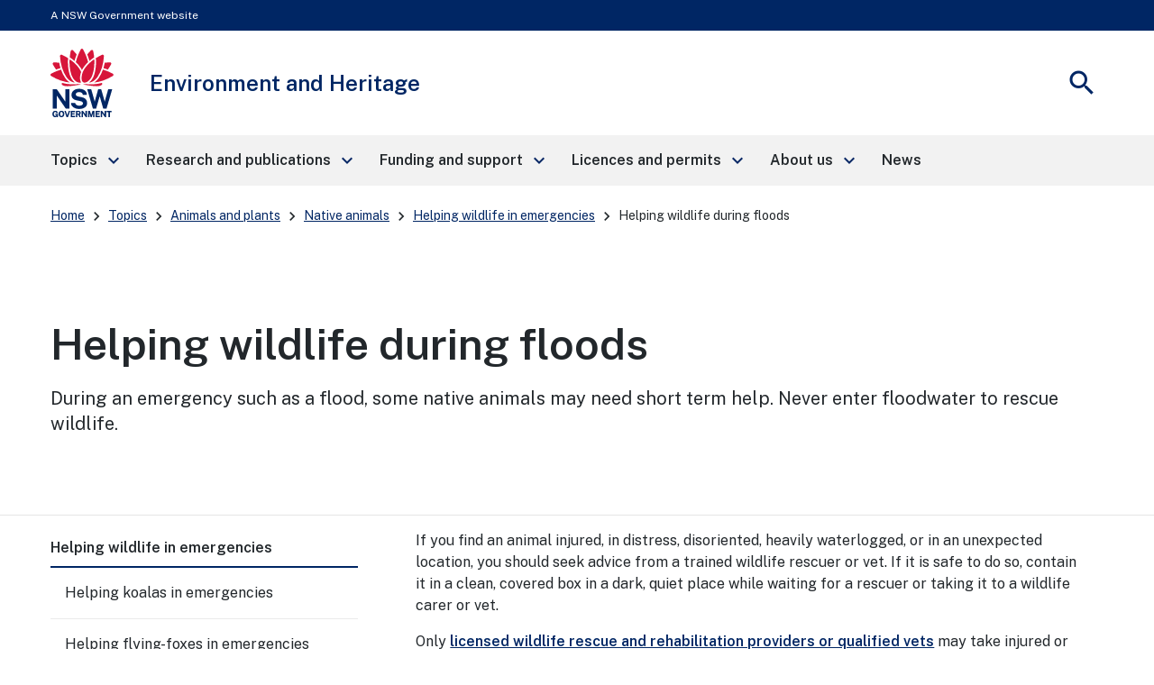

--- FILE ---
content_type: text/html; charset=UTF-8
request_url: https://www.environment.nsw.gov.au/topics/animals-and-plants/native-animals/helping-wildlife-in-emergencies/helping-wildlife-during-floods
body_size: 14726
content:
<!DOCTYPE html>
<html lang="en" dir="ltr" prefix="content: http://purl.org/rss/1.0/modules/content/  dc: http://purl.org/dc/terms/  foaf: http://xmlns.com/foaf/0.1/  og: http://ogp.me/ns#  rdfs: http://www.w3.org/2000/01/rdf-schema#  schema: http://schema.org/  sioc: http://rdfs.org/sioc/ns#  sioct: http://rdfs.org/sioc/types#  skos: http://www.w3.org/2004/02/skos/core#  xsd: http://www.w3.org/2001/XMLSchema# ">
  <head>
    <meta charset="utf-8" />
<script>(function(w,d,s,l,i){w[l]=w[l]||[];w[l].push({'gtm.start':
new Date().getTime(),event:'gtm.js'});var f=d.getElementsByTagName(s)[0],
j=d.createElement(s),dl=l!='dataLayer'?'&amp;l='+l:'';j.async=true;j.src=
'https://www.googletagmanager.com/gtm.js?id='+i+dl;f.parentNode.insertBefore(j,f);
})(window,document,'script','dataLayer','GTM-KTR8VW');
</script>
<meta name="description" content="During an emergency such as a flood, some native animals may need short term help. Never enter floodwater to rescue wildlife." />
<link rel="canonical" href="https://www.environment.nsw.gov.au/topics/animals-and-plants/native-animals/helping-wildlife-in-emergencies/helping-wildlife-during-floods" />
<meta property="og:site_name" content="Environment and Heritage" />
<meta property="og:type" content="Content page" />
<meta property="og:url" content="https://www.environment.nsw.gov.au/topics/animals-and-plants/native-animals/helping-wildlife-in-emergencies/helping-wildlife-during-floods" />
<meta property="og:title" content="Helping wildlife during floods | Native animals | Environment and Heritage" />
<meta property="og:description" content="During an emergency such as a flood, some native animals may need short term help. Never enter floodwater to rescue wildlife." />
<meta name="MobileOptimized" content="width" />
<meta name="HandheldFriendly" content="true" />
<meta name="viewport" content="width=device-width, initial-scale=1.0" />
<link rel="icon" href="/modules/custom/dphi_components/themes/dphi_base_theme/favicon-32x32.png" type="image/png" />

    <title>Helping wildlife during floods | Native animals | Environment and Heritage</title>
    <link rel="stylesheet" media="all" href="/sites/default/files/css/css_ZkhiU4-ehZ92F4bVWBYyR1bGRej0J8LBMK3wWt5Rtuk.css?delta=0&amp;language=en&amp;theme=koala_custom_theme&amp;include=[base64]" />
<link rel="stylesheet" media="all" href="//fonts.googleapis.com/icon?family=Material+Icons" />
<link rel="stylesheet" media="all" href="//fonts.googleapis.com/css2?family=Material+Symbols+Outlined:opsz,wght,FILL,GRAD@20..48,100..700,0..1,-50..200" />
<link rel="stylesheet" media="all" href="/sites/default/files/css/css_WJ-sfhRTTT-awUxB9cpKg0MLJGBUGyFi4JlSPHP865g.css?delta=3&amp;language=en&amp;theme=koala_custom_theme&amp;include=[base64]" />
<link rel="stylesheet" media="all" href="//fonts.googleapis.com/css?family=Public+Sans:400,600&amp;display=swap" />
<link rel="stylesheet" media="all" href="/sites/default/files/css/css_EtXmi0MRsNdoQ3vrKdtB0sVpPC4kflZ7OsJGXGCeHUI.css?delta=5&amp;language=en&amp;theme=koala_custom_theme&amp;include=[base64]" />

    
  </head>
  <body>
    <noscript><iframe src="https://www.googletagmanager.com/ns.html?id=GTM-KTR8VW" height="0" width="0" style="display:none;visibility:hidden;"></iframe>
</noscript>
    
      <div class="dialog-off-canvas-main-canvas" data-off-canvas-main-canvas>
    
  <div>
    

<div id="global-alert-container" role="complementary" aria-label="Alerts"></div>
<nav class="nsw-skip" aria-label="Skip to links">
  <a href="#main-nav"><span>Skip to navigation</span></a>
  <a href="#content"><span>Skip to content</span></a>
</nav>


<div class="nsw-masthead" role="complementary" aria-label="Masthead">
	<div class="nsw-container">A NSW Government website</div>
</div>

<header class="nsw-header">
	<div class="nsw-header__container">
		<div class="nsw-header__inner">
			
<div class="nsw-header__main">
      <div class="nsw-header__waratah">
      <a href="/">
        <svg class="nsw-header__waratah-gov" viewbox="0 0 259 280" fill="none" xmlns="http://www.w3.org/2000/svg">
          <path class="hide" fill-rule="evenodd" clip-rule="evenodd" d="M24.208 270.207h-5.045v-4.277l11.15.054v13.676H26.08v-2.491c-.266.278-.553.556-.86.833-.673.585-1.49 1.07-2.433 1.434-.96.373-2.143.564-3.513.564-2.33 0-4.385-.539-6.109-1.6-1.727-1.065-3.073-2.594-4.007-4.538-.926-1.927-1.395-4.231-1.395-6.85 0-2.657.494-4.994 1.47-6.946.971-1.96 2.363-3.498 4.132-4.571 1.768-1.065 3.849-1.604 6.183-1.604 1.515 0 2.915.245 4.156.725 1.255.485 2.36 1.157 3.273 1.985a9.61 9.61 0 0 1 2.192 2.852 8.196 8.196 0 0 1 .872 3.319l.021.435h-6.038l-.062-.339a5.22 5.22 0 0 0-.814-1.981 4.562 4.562 0 0 0-1.537-1.43c-.614-.352-1.345-.531-2.175-.531-1.005 0-1.931.261-2.741.775-.806.51-1.458 1.351-1.935 2.495-.486 1.169-.731 2.74-.731 4.679 0 1.579.162 2.897.482 3.925.311 1.011.739 1.819 1.266 2.403.523.581 1.117.991 1.773 1.219a6.036 6.036 0 0 0 2.089.369c.669 0 1.27-.112 1.79-.328.523-.224.98-.514 1.354-.866.377-.356.676-.746.884-1.152.216-.41.349-.816.399-1.21l.14-1.028Zm20.878-16.312c2.354 0 4.435.534 6.179 1.587 1.752 1.061 3.13 2.59 4.086 4.546.947 1.935 1.428 4.281 1.428 6.967 0 2.648-.473 4.969-1.412 6.9-.946 1.948-2.317 3.469-4.073 4.521-1.744 1.053-3.837 1.583-6.212 1.583-2.396 0-4.502-.534-6.254-1.583-1.753-1.044-3.135-2.557-4.099-4.505-.947-1.927-1.428-4.252-1.428-6.912 0-2.673.486-5.015 1.449-6.954.968-1.956 2.355-3.486 4.12-4.551 1.764-1.061 3.853-1.599 6.216-1.599Zm0 21.185c1.117 0 2.093-.265 2.898-.787.802-.523 1.433-1.372 1.881-2.516.453-1.185.686-2.772.686-4.712 0-1.993-.237-3.618-.698-4.832-.444-1.181-1.08-2.056-1.885-2.603-.814-.543-1.782-.82-2.878-.82-1.1 0-2.072.277-2.886.82-.81.543-1.453 1.422-1.906 2.611-.47 1.223-.706 2.843-.706 4.82 0 1.944.237 3.531.702 4.712.452 1.148 1.092 1.997 1.902 2.515.81.527 1.781.792 2.89.792Zm23.764-2.93-6.162-17.829H57.09l8.654 25.251h6.195l8.73-25.251h-5.607L68.85 272.15Zm30.312-2.827H88.863v5.206l12.043.016v5.027H83.103v-25.251h17.632l-.016 4.99H88.892v5.089h10.27v4.923Zm22.482-1.529c.685-.613 1.246-1.401 1.678-2.341.419-.933.635-2.081.635-3.419 0-1.497-.311-2.835-.93-3.983-.619-1.169-1.599-2.093-2.919-2.756-1.3-.647-2.973-.974-4.975-.974h-10.738v25.243h5.759v-9.404h4.24l3.991 9.404h6.046l-4.651-10.456c.673-.357 1.3-.8 1.864-1.314Zm-3.513-5.64c0 .999-.336 1.79-1.025 2.428-.69.63-1.649.949-2.857.949h-4.095v-6.606h4.456c1.038 0 1.873.286 2.545.875.657.576.976 1.347.976 2.354Zm15.159-7.833 10.527 15.23v-15.23h5.776v25.251h-5.086l-10.98-15.86v15.86h-5.759v-25.251h5.522Zm33.949 16.461-5.29-16.461h-7.894v25.251h5.809v-16.266l5.124 16.266h4.485l5.162-16.357v16.357h5.826v-25.251h-7.878l-5.344 16.461Zm33.727-1.459h-10.298v5.206l12.046.016v5.027h-17.806v-25.251h17.636l-.021 4.99h-11.818v5.089h10.261v4.923Zm21.494.228-10.523-15.23h-5.527v25.251h5.756v-15.86l10.979 15.86h5.087v-25.251h-5.772v15.23Zm15.586-10.004h-7.388v-5.226h20.402v5.226h-7.217v20.025h-5.797v-20.025Z" fill="#002664"/>
          <path fill-rule="evenodd" clip-rule="evenodd" d="M146.699 209.236c-1.482-2.395-3.717-4.571-6.64-6.465-2.919-1.894-6.897-3.34-11.81-4.297l-13.678-2.814c-4.132-.891-6.981-2.043-8.468-3.419-1.449-1.343-2.184-3.129-2.184-5.309 0-1.388.316-2.652.943-3.759.623-1.111 1.528-2.093 2.687-2.922 1.166-.828 2.616-1.483 4.306-1.943 1.711-.469 3.633-.705 5.714-.705 2.74 0 5.211.361 7.346 1.078 2.109.713 3.857 1.881 5.194 3.481 1.338 1.6 2.16 3.775 2.442 6.465l.038.373h16.971l-.008-.427c-.075-4.575-1.371-8.773-3.85-12.474-2.483-3.705-6.141-6.681-10.879-8.852-4.726-2.164-10.623-3.262-17.528-3.262-5.801 0-11.117 1.011-15.805 3.009-4.7 2.002-8.475 4.89-11.212 8.587-2.749 3.717-4.12 8.164-4.078 13.224.112 6.175 1.99 11.186 5.577 14.903 3.576 3.697 8.476 6.158 14.567 7.306l13.795 2.81c2.529.502 4.825 1.16 6.823 1.96 1.96.784 3.525 1.803 4.651 3.03 1.1 1.197 1.657 2.772 1.657 4.67 0 2.114-.694 3.9-2.06 5.301-1.4 1.434-3.301 2.515-5.643 3.224-2.388.721-5.058 1.086-7.936 1.086-2.807 0-5.394-.435-7.686-1.297-2.28-.85-4.194-2.093-5.689-3.693-1.491-1.591-2.513-3.585-3.04-5.918l-.075-.327H83.846l.045.46c.407 4.045 1.666 7.629 3.738 10.659 2.068 3.009 4.717 5.545 7.873 7.551 3.148 1.993 6.677 3.514 10.494 4.513a46.33 46.33 0 0 0 11.693 1.5c6.466 0 12.2-1.019 17.046-3.034 4.867-2.022 8.717-4.807 11.449-8.276 2.753-3.493 4.148-7.476 4.148-11.848 0-2.064-.232-4.36-.697-6.822-.478-2.482-1.466-4.948-2.936-7.327ZM25.937 191.763l36.916 53.312H77.87v-79.724H61.072v51.282L25.754 165.53l-.125-.179H9.19v79.724h16.748v-53.312Zm196.637 24.577 14.388-50.987h16.457l-23.587 79.724h-13.367l-14.554-50.469-14.659 50.469h-13.147l-23.533-79.724h16.511l14.384 50.979 14.389-50.979h12.167l14.551 50.987Z" fill="#002664"/>
          <path d="M122.291 145.572c-19.75-2.424-38.934 3.904-72.69-5.263-3.447-.937-4.718 2.694-2.854 5.736 9.07 14.803 54.881 3.203 75.635 1.065.906-.095.814-1.426-.091-1.538ZM208.735 140.309c-33.756 9.167-52.941 2.839-72.691 5.263-.905.112-1 1.447-.091 1.538 20.759 2.138 66.566 13.738 75.635-1.065 1.864-3.042.594-6.673-2.853-5.736ZM59.882 119.132c-6.864-10.058-12.474-21.31-16.818-33.69-13.101 3.826-26.51 9.346-40.16 16.57a5.388 5.388 0 0 0-2.902 4.67 5.38 5.38 0 0 0 2.653 4.812c26.431 15.802 52.273 24.841 76.93 26.933-7.34-4.475-14.072-11.044-19.703-19.295ZM23.059 85.513a201.529 201.529 0 0 1 17.976-6.233c-2.126-6.896-3.87-14.12-5.249-21.658-6.827-.85-13.89-1.4-21.199-1.641-.062 0-.128-.004-.19-.004a5.391 5.391 0 0 0-4.647 2.602 5.383 5.383 0 0 0-.12 5.483c4.243 7.659 8.724 14.808 13.429 21.45ZM88.005 135.572c4.099 1.807 8.293 2.818 12.358 3.029-9.953-7.12-17.773-19.192-22.278-34.58-5.805-19.81-7.745-41.666-5.83-65.247-7.832-4.936-16.32-9.557-25.46-13.85a5.428 5.428 0 0 0-5.402.43 5.396 5.396 0 0 0-2.388 4.841c2.126 34.215 10.95 62.915 26.223 85.298 6.404 9.391 14.281 16.332 22.777 20.079ZM107.488 23.577A253.323 253.323 0 0 0 92.235 6.735c-1.063-1.078-2.433-1.65-3.85-1.65-.506 0-1.017.075-1.523.224-1.923.568-3.314 2.106-3.733 4.115-1.072 5.164-3.11 15.69-4.012 26.101 7.014 4.613 13.492 9.49 19.426 14.621 2.3-8.757 5.29-17.63 8.945-26.569ZM255.42 102.007c-13.65-7.223-27.058-12.744-40.16-16.569-4.343 12.38-9.953 23.631-16.818 33.689-5.63 8.255-12.362 14.82-19.708 19.296 24.658-2.093 50.5-11.132 76.931-26.934 1.715-1.024 2.707-2.822 2.653-4.811-.045-1.99-1.133-3.734-2.898-4.671ZM235.273 85.513c4.705-6.643 9.186-13.796 13.43-21.455.963-1.74.922-3.788-.121-5.483a5.4 5.4 0 0 0-4.837-2.598c-7.309.24-14.377.796-21.199 1.641-1.375 7.539-3.123 14.762-5.249 21.658a203.803 203.803 0 0 1 17.976 6.237ZM180.247 104.025c-4.505 15.384-12.329 27.46-22.278 34.58 4.065-.211 8.263-1.227 12.358-3.034 8.496-3.746 16.373-10.688 22.777-20.075 15.273-22.383 24.097-51.082 26.223-85.297a5.394 5.394 0 0 0-2.388-4.84 5.428 5.428 0 0 0-5.402-.432c-9.14 4.29-17.628 8.91-25.46 13.85 1.915 23.582-.029 45.434-5.83 65.248ZM179.214 35.52c-.901-10.406-2.94-20.932-4.011-26.1-.416-2.01-1.811-3.547-3.733-4.115a5.39 5.39 0 0 0-1.524-.224c-1.416 0-2.787.572-3.85 1.65-5.485 5.549-10.568 11.164-15.252 16.842 3.654 8.939 6.644 17.812 8.949 26.565 5.934-5.127 12.407-10.005 19.421-14.617ZM129.144 87.229c6.64-13.092 17.246-24.829 25.21-32.243-4.372-17.779-11.104-34.55-20.397-52.097C132.998 1.078 131.195 0 129.148 0s-3.845 1.082-4.808 2.889c-9.389 17.604-16.237 35.122-20.377 52.093 8.313 7.688 19.28 20.224 25.181 32.247Z" fill="#D7153A"/>
          <path d="M153.541 133.686c6.885-4.833 13.77-13.254 18.139-24.97 8.458-22.681 9.334-47.945 8.122-65.823-15.331 10.215-39.665 31.55-47.975 54.36-3.911 10.734-5.734 25.355-2.72 33.511 1.259 3.411 3.401 5.997 6.345 7.227 4.46 1.865 11.312.456 18.089-4.305ZM125.713 95.261c-2.027-4.724-4.261-9.18-7.728-14.186-9.809-14.16-23.026-26.933-39.475-38.185-.17 2.652-2.57 31.297 5.851 59.304 6.408 21.302 17.354 29.98 23.354 33.333 6.038 3.369 11.561 4.165 18.039 2.557-6.565-8.935-5.747-27.27-.041-42.823Z" fill="#D7153A"/>
        </svg>
        <span class="sr-only">NSW Government</span>
      </a>
    </div>
    <div class="nsw-header__name">
      <div class="nsw-header__title">Environment and Heritage</div>
          </div>
  </div>

			<div class="nsw-header__menu">
	<button type="button" class="js-open-nav" aria-expanded="false" aria-controls="main-nav">
		<span class="material-icons nsw-material-icons" focusable="false" aria-hidden="true">menu</span>
		<span>
			<span class="sr-only">Open</span>
			Menu</span>
	</button>
</div>

			<div class="nsw-header__search">
	<button type="button" class="js-open-search" aria-expanded="false" aria-controls="header-search">
		<span class="material-icons nsw-material-icons" focusable="false" aria-hidden="true">search</span>
		<span>
			<span class="sr-only">Show</span>
			Search</span>
	</button>
</div>
		</div>
		<div class="nsw-header__search-area js-search-area" id="header-search" hidden>
  <form role="search" action="/search/site" method="get">
    <label for="nsw-header-input" class="sr-only">Search site for:</label>
    <input class="nsw-header__input js-search-input" type="text" autocomplete="off" id="nsw-header-input" name="keys">
    <button class="nsw-icon-button nsw-icon-button--flex" type="submit">
      <span class="material-icons nsw-material-icons" focusable="false" aria-hidden="true">search</span>
      <span class="sr-only">Search</span>
    </button>
  </form>
  <button class="nsw-icon-button js-close-search" aria-expanded="true" aria-controls="header-search">
    <span class="material-icons nsw-material-icons" focusable="false" aria-hidden="true">close</span>
    <span class="sr-only">Close search</span>
  </button>
</div>
	</div>
</header>

  </div>

  <div>
    <nav role="navigation" aria-labelledby="block-koala-custom-theme-mainnavigation-menu" id="block-koala-custom-theme-mainnavigation">
            
  <h2 class="visually-hidden" id="block-koala-custom-theme-mainnavigation-menu">Main Navigation</h2>
  

        




	
			<!--noindex-->
		<nav class="nsw-main-nav js-mega-menu" id="main-nav" aria-label="Main menu">
			<div class="nsw-main-nav__header">
				<div class="nsw-main-nav__title">Menu</div>
				<button class="nsw-icon-button js-close-nav" type="button" aria-expanded="true">
					<span class="material-icons nsw-material-icons" focusable="false" aria-hidden="true">close</span>
					<span class="sr-only">Close Menu</span>
				</button>
			</div>
			<ul class="nsw-main-nav__list">
															<li>
													<a href="/topics" data-menu-id="ccc99548-77be-49d8-8d02-77c3f07c31ea">
								<span>Topics</span>
								<span class="material-icons nsw-material-icons" focusable="false" aria-hidden="true">keyboard_arrow_right</span>
							</a>
							<div class="nsw-main-nav__sub-nav" id="sub-nav-topics" role="region" aria-label="Topics Submenu">
								<div class="nsw-main-nav__header">
									<button class="nsw-icon-button nsw-icon-button--flex js-close-sub-nav" type="button" aria-expanded="false" aria-controls="sub-nav-topics">
										<span class="material-icons nsw-material-icons" focusable="false" aria-hidden="true">keyboard_arrow_left</span>
										<span>Back<span class="sr-only">
												to previous menu</span>
										</span>
									</button>

									<button class="nsw-icon-button js-close-nav" type="button" aria-expanded="true">
										<span class="material-icons nsw-material-icons" focusable="false" aria-hidden="true">close</span>
										<span class="sr-only">Close Menu</span>
									</button>
								</div>
								<div class="nsw-main-nav__title">
									<a href="/topics">
										<span>
											Topics</span>
										<span class="material-icons nsw-material-icons" focusable="false" aria-hidden="true">east</span>
									</a>
								</div>
								<ul class="nsw-main-nav__sub-list">
																																											
	
																							<li>
																					<a href="/topics/heritage">
													<span>Heritage</span>
																																																				</a>
											
																																					
								
				
																						<li>
																					<a href="/topics/animals-and-plants">
													<span>Animals and plants</span>
																																																				</a>
											
																																					
								
				
																						<li>
																					<a href="/topics/parks-reserves-and-protected-areas">
													<span>Parks, reserves and protected areas</span>
																																																				</a>
											
																																					
								
				
																						<li>
																					<a href="/topics/air">
													<span>Air</span>
																																																				</a>
											
																																					
								
				
																						<li>
																					<a href="/topics/water">
													<span>Water</span>
																																																				</a>
											
																																					
								
				
																						<li>
																					<a href="/topics/fire">
													<span>Fire</span>
																																																				</a>
											
																																					
								
				
																						<li>
																					<a href="/topics/land-and-soil">
													<span>Land and soil</span>
																																																				</a>
											
																																					
								
				
																						<li>
																					<a href="/topics/natural-capital">
													<span>Natural capital</span>
																																																				</a>
											
																																					
								
				
																						<li>
																					<a href="/topics/energy">
													<span>Energy</span>
																																																				</a>
											
																																					
								
				
																						<li>
																					<a href="/topics/sustainability/sustainability-advantage">
													<span>Sustainability</span>
																																																				</a>
											
																																					
								
				
			
			
																				
											
											</ul>
											<!-- end .nsw-subnavigation__list -->

										</div>
										<!-- end .nsw-subnavigation -->

									</li>
									<!-- end .nsw-navigation__list-item -->

								
														
												<li>
													<a href="/research-and-publications" data-menu-id="c44604ef-90fb-4647-aa85-7d4d1062a8e1">
								<span>Research and publications</span>
								<span class="material-icons nsw-material-icons" focusable="false" aria-hidden="true">keyboard_arrow_right</span>
							</a>
							<div class="nsw-main-nav__sub-nav" id="sub-nav-research-and-publications" role="region" aria-label="Research and publications Submenu">
								<div class="nsw-main-nav__header">
									<button class="nsw-icon-button nsw-icon-button--flex js-close-sub-nav" type="button" aria-expanded="false" aria-controls="sub-nav-research-and-publications">
										<span class="material-icons nsw-material-icons" focusable="false" aria-hidden="true">keyboard_arrow_left</span>
										<span>Back<span class="sr-only">
												to previous menu</span>
										</span>
									</button>

									<button class="nsw-icon-button js-close-nav" type="button" aria-expanded="true">
										<span class="material-icons nsw-material-icons" focusable="false" aria-hidden="true">close</span>
										<span class="sr-only">Close Menu</span>
									</button>
								</div>
								<div class="nsw-main-nav__title">
									<a href="/research-and-publications">
										<span>
											Research and publications</span>
										<span class="material-icons nsw-material-icons" focusable="false" aria-hidden="true">east</span>
									</a>
								</div>
								<ul class="nsw-main-nav__sub-list">
																																											
	
																							<li>
																					<a href="/research-and-publications/your-research">
													<span>Your research</span>
																																																				</a>
											
																																					
								
				
																						<li>
																					<a href="/research-and-publications/our-science-and-research">
													<span>Our science and research</span>
																																																				</a>
											
																																					
								
				
																						<li>
																					<a href="/research-and-publications/seed-data-portal">
													<span>SEED data portal</span>
																																																				</a>
											
																																					
								
				
																						<li>
																					<a href="https://www.environment.nsw.gov.au/topics/animals-and-plants/biodiversity/nsw-bionet">
													<span>BioNet biodiversity data</span>
																																																				</a>
											
																																					
								
				
																						<li>
																					<a href="/research-and-publications/publications">
													<span>Publications</span>
																																																				</a>
											
																																					
								
				
																						<li>
																					<a href="/research-and-publications/image-library">
													<span>Image Library</span>
																																																				</a>
											
																																					
								
				
			
			
																				
											
											</ul>
											<!-- end .nsw-subnavigation__list -->

										</div>
										<!-- end .nsw-subnavigation -->

									</li>
									<!-- end .nsw-navigation__list-item -->

								
														
												<li>
													<a href="/funding-and-support" data-menu-id="37a2a166-72e9-4340-893f-76847966505b">
								<span>Funding and support</span>
								<span class="material-icons nsw-material-icons" focusable="false" aria-hidden="true">keyboard_arrow_right</span>
							</a>
							<div class="nsw-main-nav__sub-nav" id="sub-nav-funding-and-support" role="region" aria-label="Funding and support Submenu">
								<div class="nsw-main-nav__header">
									<button class="nsw-icon-button nsw-icon-button--flex js-close-sub-nav" type="button" aria-expanded="false" aria-controls="sub-nav-funding-and-support">
										<span class="material-icons nsw-material-icons" focusable="false" aria-hidden="true">keyboard_arrow_left</span>
										<span>Back<span class="sr-only">
												to previous menu</span>
										</span>
									</button>

									<button class="nsw-icon-button js-close-nav" type="button" aria-expanded="true">
										<span class="material-icons nsw-material-icons" focusable="false" aria-hidden="true">close</span>
										<span class="sr-only">Close Menu</span>
									</button>
								</div>
								<div class="nsw-main-nav__title">
									<a href="/funding-and-support">
										<span>
											Funding and support</span>
										<span class="material-icons nsw-material-icons" focusable="false" aria-hidden="true">east</span>
									</a>
								</div>
								<ul class="nsw-main-nav__sub-list">
																																											
	
																							<li>
																					<a href="/funding-and-support/grants">
													<span>Grants</span>
																																																				</a>
											
																																					
								
				
																						<li>
																					<a href="/funding-and-support/nsw-environmental-trust">
													<span>NSW Environmental Trust</span>
																																																				</a>
											
																																					
								
				
																						<li>
																					<a href="/funding-and-support/sponsorship">
													<span>Sponsorship</span>
																																																				</a>
											
																																					
								
				
			
			
																				
											
											</ul>
											<!-- end .nsw-subnavigation__list -->

										</div>
										<!-- end .nsw-subnavigation -->

									</li>
									<!-- end .nsw-navigation__list-item -->

								
														
												<li>
													<a href="/licences-and-permits" data-menu-id="e0bae85a-d864-4faf-a2fa-828294344dad">
								<span>Licences and permits</span>
								<span class="material-icons nsw-material-icons" focusable="false" aria-hidden="true">keyboard_arrow_right</span>
							</a>
							<div class="nsw-main-nav__sub-nav" id="sub-nav-licences-and-permits" role="region" aria-label="Licences and permits Submenu">
								<div class="nsw-main-nav__header">
									<button class="nsw-icon-button nsw-icon-button--flex js-close-sub-nav" type="button" aria-expanded="false" aria-controls="sub-nav-licences-and-permits">
										<span class="material-icons nsw-material-icons" focusable="false" aria-hidden="true">keyboard_arrow_left</span>
										<span>Back<span class="sr-only">
												to previous menu</span>
										</span>
									</button>

									<button class="nsw-icon-button js-close-nav" type="button" aria-expanded="true">
										<span class="material-icons nsw-material-icons" focusable="false" aria-hidden="true">close</span>
										<span class="sr-only">Close Menu</span>
									</button>
								</div>
								<div class="nsw-main-nav__title">
									<a href="/licences-and-permits">
										<span>
											Licences and permits</span>
										<span class="material-icons nsw-material-icons" focusable="false" aria-hidden="true">east</span>
									</a>
								</div>
								<ul class="nsw-main-nav__sub-list">
																																											
	
																							<li>
																					<a href="/licences-and-permits/wildlife-licences">
													<span>Wildlife licences</span>
																																																				</a>
											
																																					
								
				
																						<li>
																					<a href="/licences-and-permits/scientific-licences">
													<span>Scientific licences</span>
																																																				</a>
											
																																					
								
				
																						<li>
																					<a href="/licences-and-permits/protected-native-plant-licences">
													<span>Protected native plant licences</span>
																																																				</a>
											
																																					
								
				
																						<li>
																					<a href="https://www.environment.nsw.gov.au/topics/animals-and-plants/threatened-species/programs-legislation-and-framework/licences">
													<span>Threatened species impact licences</span>
																																																				</a>
											
																																					
								
				
																						<li>
																					<a href="https://www.environment.nsw.gov.au/topics/heritage/apply-for-heritage-approvals-and-permits/aboriginal-objects-and-places/apply-for-an-ahip">
													<span>Aboriginal heritage impact permit</span>
																																																				</a>
											
																																					
								
				
																						<li>
																					<a href="https://www.environment.nsw.gov.au/topics/heritage/apply-for-heritage-approvals-and-permits">
													<span>Heritage permits and applications</span>
																																																				</a>
											
																																					
								
				
																						<li>
																					<a href="https://www.environment.nsw.gov.au/topics/animals-and-plants/native-vegetation/historic-native-vegetation-legislation/native-vegetation-act-2003-public-registers/approved-clearing-pvps-under-the-repealed-native-vegetation-act-2003">
													<span>Native vegetation clearing approvals</span>
																																																				</a>
											
																																					
								
				
																						<li>
																					<a href="http://www.nationalparks.nsw.gov.au/passes-and-fees">
													<span>National parks passes and permits</span>
																																																				</a>
											
																																					
								
				
																						<li>
																					<a href="https://www.environment.nsw.gov.au/topics/parks-reserves-and-protected-areas/commercial-activities-in-parks">
													<span>Commercial activities in parks</span>
																																																				</a>
											
																																					
								
				
			
			
																				
											
											</ul>
											<!-- end .nsw-subnavigation__list -->

										</div>
										<!-- end .nsw-subnavigation -->

									</li>
									<!-- end .nsw-navigation__list-item -->

								
														
												<li>
													<a href="/about-us" data-menu-id="12821726-cc08-48c0-a62b-48ce21aeca65">
								<span>About us</span>
								<span class="material-icons nsw-material-icons" focusable="false" aria-hidden="true">keyboard_arrow_right</span>
							</a>
							<div class="nsw-main-nav__sub-nav" id="sub-nav-about-us" role="region" aria-label="About us Submenu">
								<div class="nsw-main-nav__header">
									<button class="nsw-icon-button nsw-icon-button--flex js-close-sub-nav" type="button" aria-expanded="false" aria-controls="sub-nav-about-us">
										<span class="material-icons nsw-material-icons" focusable="false" aria-hidden="true">keyboard_arrow_left</span>
										<span>Back<span class="sr-only">
												to previous menu</span>
										</span>
									</button>

									<button class="nsw-icon-button js-close-nav" type="button" aria-expanded="true">
										<span class="material-icons nsw-material-icons" focusable="false" aria-hidden="true">close</span>
										<span class="sr-only">Close Menu</span>
									</button>
								</div>
								<div class="nsw-main-nav__title">
									<a href="/about-us">
										<span>
											About us</span>
										<span class="material-icons nsw-material-icons" focusable="false" aria-hidden="true">east</span>
									</a>
								</div>
								<ul class="nsw-main-nav__sub-list">
																																											
	
																							<li>
																					<a href="/about-us/who-we-are">
													<span>Who we are</span>
																																																				</a>
											
																																					
								
				
																						<li>
																					<a href="/about-us/contact-us">
													<span>Contact us</span>
																																																				</a>
											
																																					
								
				
																						<li>
																					<a href="/about-us/policy-and-law">
													<span>Policy and law</span>
																																																				</a>
											
																																					
								
				
																						<li>
																					<a href="/about-us/careers-with-us">
													<span>Careers</span>
																																																				</a>
											
																																					
								
				
																						<li>
																					<a href="/about-us/get-involved">
													<span>Get involved</span>
																																																				</a>
											
																																					
								
				
																						<li>
																					<a href="/about-us/privacy-and-security">
													<span>Privacy and security</span>
																																																				</a>
											
																																					
								
				
																						<li>
																					<a href="/about-us/our-website">
													<span>Our website</span>
																																																				</a>
											
																																					
								
				
																						<li>
																					<a href="/about-us/education-resources">
													<span>Education resources</span>
																																																				</a>
											
																																					
								
				
																						<li>
																					<a href="/about-us/access-to-information">
													<span>Access to information</span>
																																																				</a>
											
																																					
								
				
																						<li>
																					<a href="/about-us/report-a-problem-or-incident">
													<span>Report a problem or incident</span>
																																																				</a>
											
																																					
								
				
																						<li>
																					<a href="/about-us/find-information">
													<span>Find information</span>
																																																				</a>
											
																																					
								
				
																						<li>
																					<a href="/about-us/copyright-and-disclaimer">
													<span>Copyright and disclaimer</span>
																																																				</a>
											
																																					
								
				
			
			
																				
											
											</ul>
											<!-- end .nsw-subnavigation__list -->

										</div>
										<!-- end .nsw-subnavigation -->

									</li>
									<!-- end .nsw-navigation__list-item -->

								
														
												<li>
															<a href="/search/news">
										<span>News</span>
																			</a>
																																										
											
														
			
						</ul>
			<!-- end .nsw-navigation__list -->
						</nav>
				<!--endnoindex-->
	



  </nav>

  </div>

<div id="content"></div>
  <div>
    

<nav aria-label="Breadcrumbs" class="nsw-breadcrumbs nsw-container nsw-m-bottom-sm">
  <ol>
                  <li>
                      <a href="/">Home</a>
                  </li>
                        <li>
                      <a href="/topics">Topics</a>
                  </li>
                        <li>
                      <a href="/topics/animals-and-plants">Animals and plants</a>
                  </li>
                        <li>
                      <a href="/topics/animals-and-plants/native-animals">Native animals</a>
                  </li>
                        <li>
                      <a href="/topics/animals-and-plants/native-animals/helping-wildlife-in-emergencies">Helping wildlife in emergencies</a>
                  </li>
                        <li >
          <a href="#" class="current" aria-current="page">Helping wildlife during floods</a>
        </li>
            </ol>
</nav>


  </div>



  <main>
    <div data-drupal-messages-fallback class="hidden"></div><article data-history-node-id="16796" about="/topics/animals-and-plants/native-animals/helping-wildlife-in-emergencies/helping-wildlife-during-floods" typeof="schema:WebPage">

  
  <div>
        <div class="paragraph paragraph--type--top-section paragraph--view-mode--default">
            


<div class="nsw-hero-banner     full-width-text   hide-camera-icon">
    <div class="nsw-hero-banner__container">
    <div class="nsw-hero-banner__wrapper">
      <div class="nsw-hero-banner__content">
                              <h1>Helping wildlife during floods</h1>
                          <p class="nsw-intro">During an emergency such as a flood, some native animals may need short term help. Never enter floodwater to rescue wildlife.</p>
                                                            </div>
                </div>
  </div>
</div>


      </div>


    <div class="nsw-section-start">
                                                  <div class="nsw-container multi-column-layout">
        <div class="nsw-layout">
                      <div class="nsw-layout__sidebar">
              




  <div class="nsw-side-nav-mobile-trigger">
  <button type="button" aria-expanded="true" aria-controls="accordion-block-koala-custom-theme-sidebarmenumainnavigation-menu" class="nsw-accordion__button">In
    this section
    <span class="material-icons nsw-material-icons" focusable="false" aria-hidden="true">keyboard_arrow_down</span>
  </button>
</div>
<nav class="nsw-side-nav" role="navigation" aria-labelledby="block-koala-custom-theme-sidebarmenumainnavigation-menu"
     id="accordion-block-koala-custom-theme-sidebarmenumainnavigation-menu"  id="block-koala-custom-theme-sidebarmenumainnavigation">
      
  <div  id="block-koala-custom-theme-sidebarmenumainnavigation-menu" class="nsw-side-nav__header"><a href="/topics/animals-and-plants/native-animals/helping-wildlife-in-emergencies" class="menu-item--active-trail" data-drupal-link-system-path="node/16756">Helping wildlife in emergencies</a></div>
  

        

              <ul>
        
                              
              <li>
                    <a href="/topics/animals-and-plants/native-animals/helping-wildlife-in-emergencies/helping-koalas-in-emergencies" data-drupal-link-system-path="node/16786">Helping koalas in emergencies</a>

            </li>
    
                              
              <li>
                    <a href="/topics/animals-and-plants/native-animals/helping-wildlife-in-emergencies/helping-flying-foxes-in-emergencies" data-drupal-link-system-path="node/16791">Helping flying-foxes in emergencies</a>

            </li>
    
                              
              <li class="active">
                    <a href="/topics/animals-and-plants/native-animals/helping-wildlife-in-emergencies/helping-wildlife-during-floods" class="current is-active" data-drupal-link-system-path="node/16796" aria-current="page">Helping wildlife during floods</a>

            </li>
    
                              
              <li>
                    <a href="/topics/animals-and-plants/native-animals/helping-wildlife-in-emergencies/bushfire-relief-for-wildlife-rehabilitators" data-drupal-link-system-path="node/8701">Bushfire emergency response for wildlife</a>

            </li>
    
                              
              <li>
                    <a href="/topics/animals-and-plants/native-animals/helping-wildlife-in-emergencies/wildlife-first-response-training-for-nsw-firefighters" data-drupal-link-system-path="node/8706">Wildlife first response training for NSW firefighters</a>

            </li>
        </ul>
  

  </nav>
<div class="mobile-hr">&nbsp;</div>


            </div>
          
          <div id="content" role="main" aria-label="Main page content" class="nsw-layout__main">
                        <div class="nsw-docs__box nsw-docs__box--large">    <div class="paragraph paragraph--type--middle-left-section paragraph--view-mode--default">
            <section class="nsw-section nsw-section--half-padding">
  <div class="nsw-container">
    
  <div class="nsw-content-block">
    <div class="nsw-content-block__content">
                  <div class="nsw-content-block__copy">  <p>If you find an animal injured, in distress, disoriented, heavily waterlogged, or in an unexpected location, you should seek advice from a trained wildlife rescuer or vet. If it is safe to do so, contain it in a clean, covered box in a dark, quiet place while waiting for a rescuer or taking it to a wildlife carer or vet.</p><p>Only <a href="/topics/animals-and-plants/native-animals/rehabilitating-native-animals/licensed-wildlife-rehabilitation-providers-in-nsw" data-entity-type="node" data-entity-uuid="d63a6ac3-15d3-44a5-bdca-21fa3d7bc0e5" data-entity-substitution="canonical" title="Find a licensed wildlife rehabilitation provider in New South Wales | Native animals">licensed wildlife rescue and rehabilitation providers or qualified vets</a>&nbsp;may take injured or orphaned native animals into care. You can use the <a href="https://www.ifaw.org/au/resources/wildlife-rescue-app">IFAW Wildlife Rescue App</a> (International Fund for Animal Welfare) to quickly find the closest one to you to contact.</p><p>If not injured, native animals made temporarily homeless may need access to short term shelter to dry out, or until flood water recedes. It is not recommended to provide food, water or heating unless directed by a licensed wildlife carer or vet.</p><p>The condition of some animals may deteriorate even though they do not appear to be injured. They may be dependent on a parent, have taken water into their lungs, or suffered internal injuries by objects ramming them in floodwaters, for example. If an animal’s condition deteriorates or it remains distressed or disoriented once dried out, immediately contact a <a href="/topics/animals-and-plants/native-animals/rehabilitating-native-animals/licensed-wildlife-rehabilitation-providers-in-nsw" data-entity-type="node" data-entity-uuid="d63a6ac3-15d3-44a5-bdca-21fa3d7bc0e5" data-entity-substitution="canonical" title="Find a licensed wildlife rehabilitation provider in New South Wales | Native animals">licensed wildlife rescue and rehabilitation provider or qualified vet</a>.</p><h2>Helping waterlogged or displaced wildlife</h2><p>Even though an animal may appear subdued, it is important to always be prepared. Native animals can be unpredictable. They have specific and varied needs and are not used to being handled. Approaching wildlife can be risky for both humans and animals.</p><p>Always wear personal protective gear, including:</p><ul><li>gloves</li><li>closed leather or rubber shoes</li><li>clothes that cover exposed skin</li><li>eye protection, such as glasses</li><li>a face mask.</li></ul><p>Take a few minutes to assess the situation. Do not put yourself or others in danger. Conditions are likely to be wet, slippery or with obstacles. The following considerations are for uninjured wet, temporarily homeless animals.</p><h3>Considerations for uninjured wet, temporarily homeless native wildlife</h3><table class="nsw-table nsw-table--striped"><thead><tr><th>Type of animal</th><th>Considerations</th><th>What to do</th></tr></thead><tbody><tr><td>Large mammals</td><td>Do not handle or try to restrain large mammals.</td><td>Contact a trained wildlife rescuer.</td></tr><tr><td>Birds and small mammals, including possums and bandicoots</td><td><p>These warm-blooded animals need a dry, protected place to dry off.</p><p>Keep sound to a minimum. The animal is already stressed, and additional stress may be fatal.</p><p>Do not place fabric with loose threads under or around them, as they can easily become entangled.</p><p>Monitor them regularly as their condition can quickly deteriorate.</p></td><td><p>Cover with an upside-down, empty washing basket or large box to contain it.</p><p>Cover the container with a sheet or towel to block out light and sound.</p><p>Keep noise to a minimum.</p><p>If it is not in a safe or dry place, call a wildlife rescuer immediately for advice on how best to move it.</p></td></tr><tr><td>Flying-foxes</td><td><p>Handling of flying-foxes should only be attempted by licensed wildlife rescuers who are trained, vaccinated for Australian bat lyssavirus and wearing protective gear.</p><p>If there is no physical contact, then there is no risk of contracting Australian bat lyssavirus.</p><p>If you are bitten or scratched, wash the wound immediately with soap and water for at least 5 minutes, apply an antiseptic such as iodine and consult a doctor as soon as possible. For more information see the Australian bat lyssavirus infection fact sheet on the <a href="https://www.health.nsw.gov.au/infectious/factsheets/pages/rabies-australian-bat-lyssavirus-infection.aspx">NSW Health website</a>.</p></td><td>Contact a wildlife rescue group for advice.</td></tr><tr><td>Turtles</td><td><p>Freshwater turtles can be washed down the river to the coast and mistaken for marine turtles.</p><p>Sea water kills freshwater turtles.</p><p>Many types of freshwater turtles are threatened with extinction.</p><p>Different turtles species live in different waterways, so returning them to the correct catchment is critical to their survival.</p></td><td><p>If found on the beach – check to see if it is a freshwater turtle or marine turtle. Freshwater turtles have webbed toes and claws. Marine turtles have flippers.</p><p>Contact a wildlife rescuer to ensure the turtle is returned to the correct river system.</p><p>If required to transport the freshwater turtle to a wildlife rescuer, never place it in a container that has held dirt or other animals due to the risk of disease transmission into the wild population.</p></td></tr><tr><td>Snakes and lizards</td><td><p>These cold-blooded animals become less active when cold.</p><p>Call a wildlife rescuer or snake handler immediately for advice.</p><p>Do not attempt to handle them.</p></td><td><p>Close off the area to contain it.</p><p>Keep an eye on it through a window or other vantage point to see where it has settled so that rescuers can be directed to the exact location when they arrive.</p></td></tr><tr><td>Insects and spiders</td><td>Many will be washed out and try to seek shelter inside homes.</td><td><p>If non-venomous, place a clear container over the top.</p><p>If it needs to be moved away from pets or frequently used areas, carefully slide a piece of paper under the container and then cardboard under that to provide a sturdy base.</p><p>Release it outside to a safe, dry location or when flooding has receded.</p></td></tr></tbody></table><p>For information on deceased wildlife disposal, see <a href="/topics/animals-and-plants/native-animals/helping-wildlife-in-emergencies" data-entity-type="node" data-entity-uuid="4303240a-0c65-4024-bade-d98d6fd93153" data-entity-substitution="canonical" title="Helping wildlife in emergencies | Native animals">Helping wildlife in emergencies</a>.</p>
</div>
              </div>
</div>
  </div>
</section>

  <section class="nsw-section component--multi-column-listing--wrapper nsw-section--half-padding">
  <div class="component component--multi-column-listing paragraph nsw-container paragraph--type--multi-column-listing paragraph--view-mode--default">
    

  <h2 class="nsw-p-bottom-sm multi-column-title">Download</h2>
  
<div class="list-wrapper ">
  <div class="nsw-container nsw-grid">
          <div class="nsw-col nsw-col-md-6 nsw-col-lg-12 nsw-p-x-xs">
        

<div class="nsw-link-list">
    <ul>
                <li>
        

<a href="/publications/helping-wildlife-during-floods" class="multi-link" >
  <span>Helping wildlife during floods</span>
      <span class="material-icons nsw-align-bottom" focusable="false" aria-hidden="true">east</span>
  </a>
      </li>
      </ul>
</div>
      </div>
      </div>
</div>
  </div>
</section>


      </div>

</div>
          </div>

                  </div>
      </div>

          <div class="paragraph paragraph--type--bottom-section paragraph--view-mode--default">
          
      </div>



              <div class="nsw-container">
          <time datetime="2023-02-23" class="nsw-display-block nsw-m-y-sm nsw-small">
            Updated 23 February 2023
          </time>
        </div>
          </div>
  </div>

</article>

  </main>

<footer class="nsw-footer">
   <div>
    

<div class="nsw-footer__upper">
    <div class="nsw-container">

            
          
        
                      <div class="nsw-footer__group">
          
                              <h3 class="nsw-footer__heading">
              
              
                <a href="http://nsw.gov.au/dcceew">Our department</a>

              
                              </h3>
              
                                            
                     <ul class="">
          
        
          
              
                              <li class="">
              
                <a href="https://www.energy.nsw.gov.au/">NSW Climate and Energy Action</a>

                              </li>
              
              
              
          
        
          
              
                              <li class="">
              
                <a href="https://www.nationalparks.nsw.gov.au/">NSW National Parks and Wildlife Service</a>

                              </li>
              
              
              
          
        
          
              
                              <li class="">
              
                <a href="https://www.climatechange.environment.nsw.gov.au/">AdaptNSW</a>

                              </li>
              
              
              
          
        
          
              
                              <li class="">
              
                <a href="https://www.seed.nsw.gov.au/">SEED</a>

                              </li>
              
              
              
          
        
          
              
                              <li class="">
              
                <a href="https://blueplaques.nsw.gov.au/">Blue Plaques</a>

                              </li>
              
              
              
          
        
                      </ul>
          
          
              
                      </div>
          
        
                      <div class="nsw-footer__group">
          
                              <h3 class="nsw-footer__heading">
              
              
                <a href="/about-us/policy-and-law" data-drupal-link-system-path="node/2766">Policy and law</a>

              
                              </h3>
              
                                            
                     <ul class="">
          
        
          
              
                              <li class="">
              
                <a href="/about-us/policy-and-law/legislation" data-drupal-link-system-path="node/2776">Legislation</a>

                              </li>
              
              
              
          
        
          
              
                              <li class="">
              
                <a href="/about-us/policy-and-law/litigation" data-drupal-link-system-path="node/2786">Litigation</a>

                              </li>
              
              
              
          
        
          
              
                              <li class="">
              
                <a href="/about-us/policy-and-law/compliance-and-enforcement" data-drupal-link-system-path="node/2771">Compliance and enforcement programs</a>

                              </li>
              
              
              
          
        
          
              
                              <li class="">
              
                <a href="/about-us/policy-and-law/policies" data-drupal-link-system-path="node/2791">Policies</a>

                              </li>
              
              
              
          
        
          
              
                              <li class="">
              
                <a href="/about-us/policy-and-law/public-registers" data-drupal-link-system-path="node/2796">Public registers</a>

                              </li>
              
              
              
          
        
                      </ul>
          
          
              
                      </div>
          
        
                      <div class="nsw-footer__group">
          
                              <h3 class="nsw-footer__heading">
              
              
                <a href="/about-us" data-drupal-link-system-path="node/21511">About this website</a>

              
                              </h3>
              
                                            
                     <ul class="">
          
        
          
              
                              <li class="">
              
                <a href="/about-us/who-we-are" data-drupal-link-system-path="node/45571">Who we are</a>

                              </li>
              
              
              
          
        
          
              
                              <li class="">
              
                <a href="/about-us/our-website" data-drupal-link-system-path="node/45786">Our website</a>

                              </li>
              
              
              
          
        
          
              
                              <li class="">
              
                <a href="/about-us/privacy-and-security" data-drupal-link-system-path="node/45791">Privacy and security</a>

                              </li>
              
              
              
          
        
          
              
                              <li class="">
              
                <a href="/about-us/copyright-and-disclaimer" data-drupal-link-system-path="node/45796">Copyright and disclaimer</a>

                              </li>
              
              
              
          
        
                      </ul>
          
          
              
                      </div>
          
        
                      <div class="nsw-footer__group">
          
                              <h3 class="nsw-footer__heading">
              
              
                <a href="/about-us/contact-us" data-drupal-link-system-path="node/45756">Contact us</a>

              
                              </h3>
              
                                            
                     <ul class="">
          
        
          
              
                              <li class="">
              
                <a href="/about-us/contact-us/office-locations" data-drupal-link-system-path="node/2321">Office locations</a>

                              </li>
              
              
              
          
        
          
              
                              <li class="">
              
                <a href="/about-us/get-involved/have-your-say" data-drupal-link-system-path="node/45381">Have your say</a>

                              </li>
              
              
              
          
        
          
              
                              <li class="">
              
                <a href="/about-us/contact-us/feedback-or-complaint" data-drupal-link-system-path="node/45761">Feedback or complaint</a>

                              </li>
              
              
              
          
        
                      </ul>
          
          
              
                      </div>
          
        
          
          

    </div>
</div>

  </div>

   <div>
    


<div class="nsw-footer__lower">
	<div class="nsw-container">
		<p>We pay respect to the Traditional Custodians and First Peoples of NSW, and acknowledge their continued connection to their country and culture.</p>
		<hr>
		<div class="nsw-footer__links">
			
              <ul>
              <li>
        <a href="https://environment.nsw.gov.au/sitemap">Sitemap</a>
              </li>
        </ul>
  


							
					</div>
		<div class="nsw-footer__info">
			<div class="nsw-footer__copyright">Copyright &copy;
				2026</div>
			<div class="nsw-footer__built">Built by
				<a href="https://www.digital.nsw.gov.au/digital-design-system" target="_blank" rel="noopener noreferrer">NSW Design System</a>
			</div>
		</div>

	</div>
	<!-- .nsw-container -->
</div>
<!-- nsw-footer__lower -->

  </div>

</footer>

  </div>

    
    <script type="application/json" data-drupal-selector="drupal-settings-json">{"path":{"baseUrl":"\/","pathPrefix":"","currentPath":"node\/16796","currentPathIsAdmin":false,"isFront":false,"currentLanguage":"en"},"pluralDelimiter":"\u0003","suppressDeprecationErrors":true,"data":{"extlink":{"extTarget":false,"extTargetAppendNewWindowDisplay":false,"extTargetAppendNewWindowLabel":"(opens in a new window)","extTargetNoOverride":false,"extNofollow":false,"extTitleNoOverride":false,"extNoreferrer":true,"extFollowNoOverride":false,"extClass":"ext","extLabel":"(link is external)","extImgClass":false,"extSubdomains":false,"extExclude":"","extInclude":"","extCssExclude":"ul.nsw-main-nav__list, .hero-search__wrapper, .nsw-layout__sidebar, .nsw-button, .nsw-footer, .system-modules, .menu-edit-form, .nsw-link-list, .form-assembly-component,.nsw-link-list, .nsw-card__content","extCssInclude":"","extCssExplicit":"","extAlert":false,"extAlertText":"This link will take you to an external web site. We are not responsible for their content.","extHideIcons":false,"mailtoClass":"0","telClass":"0","mailtoLabel":"(link sends email)","telLabel":"(link is a phone number)","extUseFontAwesome":false,"extIconPlacement":"append","extPreventOrphan":false,"extFaLinkClasses":"fa fa-external-link","extFaMailtoClasses":"fa fa-envelope-o","extAdditionalLinkClasses":"","extAdditionalMailtoClasses":"","extAdditionalTelClasses":"","extFaTelClasses":"fa fa-phone","allowedDomains":null,"extExcludeNoreferrer":""}},"left_nav_expand":true,"quicklink":{"admin_link_container_patterns":["#block-local-tasks-block a",".block-local-tasks-block a","#drupal-off-canvas a","#toolbar-administration a"],"ignore_admin_paths":true,"ignore_ajax_links":true,"ignore_file_ext":true,"total_request_limit":0,"concurrency_throttle_limit":0,"idle_wait_timeout":2000,"viewport_delay":0,"debug":false,"url_patterns_to_ignore":["user\/logout","#","\/admin","\/edit"]},"user":{"uid":0,"permissionsHash":"620e9298f056c5df457debdecd0f1e8cb2a0ff885a6400f02a45aa4cfb88c598"}}</script>
<script src="/sites/default/files/js/js_wFRk9eeJdsMB1wl9wT-yjD3ELpzFBpFGM4V7ryryM0k.js?scope=footer&amp;delta=0&amp;language=en&amp;theme=koala_custom_theme&amp;include=eJx9jWsKwzAMgy-UNUcyTmKaLI6d5TF6_I2uFAalvyzJn5Bj9RlSxRAa9W7dvzehxgQOO8GIVMh6LVWFZCxeZXwv7I0bbmV1yIBMbdxgkTBQuwF6CgSCb0Pb4CTZhjYr8nJYkxUZwc8-tBzl3_TlR3VlenTC5qMpJBPwiZs9lXnN5PO-c6qrDJKk8QGeVYAz"></script>
<script src="https://unpkg.com/quicklink@2.3.0/dist/quicklink.umd.js"></script>
<script src="/sites/default/files/js/js_yOItbPezMhA1sGbT_6XF-8KVe7z9IscnvVkejreMuCA.js?scope=footer&amp;delta=2&amp;language=en&amp;theme=koala_custom_theme&amp;include=eJx9jWsKwzAMgy-UNUcyTmKaLI6d5TF6_I2uFAalvyzJn5Bj9RlSxRAa9W7dvzehxgQOO8GIVMh6LVWFZCxeZXwv7I0bbmV1yIBMbdxgkTBQuwF6CgSCb0Pb4CTZhjYr8nJYkxUZwc8-tBzl3_TlR3VlenTC5qMpJBPwiZs9lXnN5PO-c6qrDJKk8QGeVYAz"></script>
<script src="/modules/custom/dphi_components/themes/dphi_base_theme/dist/assets/tooltip-Sl50PxP4.js?t8u3ho" type="module"></script>
<script src="/modules/custom/dphi_components/themes/dphi_base_theme/dist/assets/content-block-e1PZS4QV.js?t8u3ho" type="module"></script>
<script src="/modules/custom/dphi_components/themes/dphi_base_theme/dist/assets/global-alert-GQwpQFoJ.js?t8u3ho" type="module"></script>
<script src="/modules/custom/dphi_components/themes/dphi_base_theme/dist/assets/header-DcIRnjiL.js?t8u3ho" type="module"></script>
<script src="/modules/custom/dphi_components/themes/dphi_base_theme/dist/assets/utilities-CT1sfag7.js?t8u3ho" rel="modulepreload" type="module"></script>
<script src="/modules/custom/dphi_components/themes/dphi_base_theme/dist/assets/side-nav-Bee2grCV.js?t8u3ho" type="module"></script>
<script src="/sites/default/files/js/js_rPW9R_39Rj9VTha6D27cFiIxrRuMDN14hqX-cAy9Ph8.js?scope=footer&amp;delta=9&amp;language=en&amp;theme=koala_custom_theme&amp;include=eJx9jWsKwzAMgy-UNUcyTmKaLI6d5TF6_I2uFAalvyzJn5Bj9RlSxRAa9W7dvzehxgQOO8GIVMh6LVWFZCxeZXwv7I0bbmV1yIBMbdxgkTBQuwF6CgSCb0Pb4CTZhjYr8nJYkxUZwc8-tBzl3_TlR3VlenTC5qMpJBPwiZs9lXnN5PO-c6qrDJKk8QGeVYAz"></script>
<script src="/themes/custom/koala_custom_theme/dist/assets/common-B_DovjQ0.js?t8u3ho" type="module"></script>
<script src="/sites/default/files/js/js_u_S2CccFvg4A5NjlBBSivuUDa2TPf42a5fpBFOmkeyc.js?scope=footer&amp;delta=11&amp;language=en&amp;theme=koala_custom_theme&amp;include=eJx9jWsKwzAMgy-UNUcyTmKaLI6d5TF6_I2uFAalvyzJn5Bj9RlSxRAa9W7dvzehxgQOO8GIVMh6LVWFZCxeZXwv7I0bbmV1yIBMbdxgkTBQuwF6CgSCb0Pb4CTZhjYr8nJYkxUZwc8-tBzl3_TlR3VlenTC5qMpJBPwiZs9lXnN5PO-c6qrDJKk8QGeVYAz"></script>

  </body>
</html>


--- FILE ---
content_type: text/css
request_url: https://www.environment.nsw.gov.au/sites/default/files/css/css_ZkhiU4-ehZ92F4bVWBYyR1bGRej0J8LBMK3wWt5Rtuk.css?delta=0&language=en&theme=koala_custom_theme&include=eJyFkltuxCAMRTeEkq-uxzLgSawARthUnd0Xpq36GIl-AfbhcgSEiyKbNOASqZhPEq79x9zFejJ4VAI7KdMeJFcpo735RhhD69kvoCDFxgj_hd1EjNoCOJJ4TICJmi2wczgtc05qsmgnLivN2YbEulLIqDY1VkhPxhAk9VwecVyOBV7wlQ80lrKAlCPBIJ-Qj5tz9GbTfo-tV0zb59JxuYmXN_DdTIruGDOXLVz04i7BhBC6muTfWRnHY_F4Dg5zzzxshNHfut6zl6QA0udhFF3FhkfDeuqXx3dl66V2P27jnKDuVTe1eyJ1KmGG5vFVEab1iH4qbQ9Dp3c1yg-ld-cqIC4
body_size: 2269
content:
/* @license GPL-2.0-or-later https://www.drupal.org/licensing/faq */
.text-align-left{text-align:left;}.text-align-right{text-align:right;}.text-align-center{text-align:center;}.text-align-justify{text-align:justify;}.align-left{float:left;}.align-right{float:right;}.align-center{display:block;margin-right:auto;margin-left:auto;}
.fieldgroup{padding:0;border-width:0;}
.container-inline div,.container-inline label{display:inline-block;}.container-inline .details-wrapper{display:block;}.container-inline .hidden{display:none;}
.clearfix::after{display:table;clear:both;content:"";}
.js details:not([open]) .details-wrapper{display:none;}
.hidden{display:none;}.visually-hidden{position:absolute !important;overflow:hidden;clip:rect(1px,1px,1px,1px);width:1px;height:1px;word-wrap:normal;}.visually-hidden.focusable:active,.visually-hidden.focusable:focus-within{position:static !important;overflow:visible;clip:auto;width:auto;height:auto;}.invisible{visibility:hidden;}
.item-list__comma-list,.item-list__comma-list li{display:inline;}.item-list__comma-list{margin:0;padding:0;}.item-list__comma-list li::after{content:", ";}.item-list__comma-list li:last-child::after{content:"";}
.js .js-hide{display:none;}.js-show{display:none;}.js .js-show{display:block;}@media (scripting:enabled){.js-hide.js-hide{display:none;}.js-show{display:block;}}
.nowrap{white-space:nowrap;}
.position-container{position:relative;}
.reset-appearance{margin:0;padding:0;border:0 none;background:transparent;line-height:inherit;-webkit-appearance:none;appearance:none;}
.resize-none{resize:none;}.resize-vertical{min-height:2em;resize:vertical;}.resize-horizontal{max-width:100%;resize:horizontal;}.resize-both{max-width:100%;min-height:2em;resize:both;}
.system-status-counter__status-icon{display:inline-block;width:25px;height:25px;vertical-align:middle;}.system-status-counter__status-icon::before{display:block;width:100%;height:100%;content:"";background-repeat:no-repeat;background-position:center 2px;background-size:16px;}.system-status-counter__status-icon--error::before{background-image:url(/core/misc/icons/e32700/error.svg);}.system-status-counter__status-icon--warning::before{background-image:url(/core/misc/icons/e29700/warning.svg);}.system-status-counter__status-icon--checked::before{background-image:url(/core/misc/icons/73b355/check.svg);}
.system-status-report-counters__item{width:100%;margin-bottom:0.5em;padding:0.5em 0;text-align:center;white-space:nowrap;background-color:rgba(0,0,0,0.063);}@media screen and (min-width:60em){.system-status-report-counters{display:flex;flex-wrap:wrap;justify-content:space-between;}.system-status-report-counters__item--half-width{width:49%;}.system-status-report-counters__item--third-width{width:33%;}}
.system-status-general-info__item{margin-top:1em;padding:0 1em 1em;border:1px solid #ccc;}.system-status-general-info__item-title{border-bottom:1px solid #ccc;}
.tablesort{display:inline-block;width:16px;height:16px;background-size:100%;}.tablesort--asc{background-image:url(/core/misc/icons/787878/twistie-down.svg);}.tablesort--desc{background-image:url(/core/misc/icons/787878/twistie-up.svg);}
p.Indent1,ul.Indent1,ol.Indent1{margin-left:2em;}p.Indent2,ul.Indent2,ol.Indent2{margin-left:4em;}p.Indent3,ul.Indent3,ol.Indent3{margin-left:6em;}p.Indent4,ul.Indent4,ol.Indent4{margin-left:8em;}p.Indent5,ul.Indent5,ol.Indent5{margin-left:10em;}p.Indent6,ul.Indent6,ol.Indent6{margin-left:12em;}p.Indent7,ul.Indent7,ol.Indent7{margin-left:14em;}p.Indent8,ul.Indent8,ol.Indent8{margin-left:16em;}p.Indent9,ul.Indent9,ol.Indent9{margin-left:18em;}p.Indent10,ul.Indent10,ol.Indent10{margin-left:20em;}
span.ext{width:10px;height:10px;padding-right:12px;text-decoration:none;background:url(/modules/contrib/extlink/images/extlink_s.png) 2px center no-repeat;}span.mailto{width:10px;height:10px;padding-right:12px;text-decoration:none;background:url(/modules/contrib/extlink/images/extlink_s.png) -20px center no-repeat;}span.tel{width:10px;height:10px;padding-right:12px;text-decoration:none;background:url(/modules/contrib/extlink/images/extlink_s.png) -42px center no-repeat;}svg.ext{width:14px;height:14px;fill:#727272;font-weight:900;}svg.mailto,svg.tel{width:14px;height:14px;fill:#727272;}[data-extlink-placement='prepend'],[data-extlink-placement='before']{padding-right:0.2rem;}[data-extlink-placement='append'],[data-extlink-placement='after']{padding-left:0.2rem;}svg.ext path,svg.mailto path,svg.tel path{stroke:#727272;stroke-width:3;}@media print{svg.ext,svg.mailto,svg.tel,span.ext,span.mailto,span.tel{display:none;padding:0;}}.extlink i{padding-left:0.2em;}.extlink-nobreak{white-space:nowrap;}
.cke_dialog_ui_input_select{background:url(/modules/custom/core/misc/icons/333333/caret-down.svg) no-repeat 99% 63%,-webkit-linear-gradient(top,#f6f6f3,#e7e7df)!important;padding:1px 1.571em 1px 0.5em!important;}.ckeditor5-toolbar-button-buttons{background-image:url(/modules/custom/dphi_components/modules/infobox_buttons/icons/buttons.svg);}.nsw-button:not(.nsw-button--flex){min-width:4.75rem;}.nsw-button{font-size:1rem;line-height:1.5;border-radius:.2rem;font-weight:700;border:solid 2px transparent;white-space:normal;text-decoration:none;padding:0.625rem 1.375rem;cursor:pointer;-webkit-appearance:none;text-decoration:none;-webkit-font-smoothing:antialiased;text-align:center;vertical-align:middle;-webkit-user-select:none;-moz-user-select:none;user-select:none;display:inline-block;font-family:Public Sans,sans-serif;}.nsw-button--dark{color:#ffffff;background-color:#002660;border-color:transparent;}.nsw-button--dark:hover{color:#ffffff;background-color:#002664;border-color:transparent;}.nsw-button--danger{background-color:#B81237;color:#fff;}.nsw-button--dark-outline{outline:2px solid !important;outline-offset:-2px;border:none;color:#002664;background-color:transparent;}.button-arrow-side-right::after{font-family:'Material Icons';content:"east";font-weight:normal;letter-spacing:normal;text-transform:none;display:inline-block;white-space:nowrap;word-wrap:normal;direction:ltr;-webkit-font-feature-settings:'liga';-webkit-font-smoothing:antialiased;margin-left:0.5rem;font-size:1.5rem;line-height:.625rem;position:relative;bottom:-0.4375rem;}.button-arrow-side-left::before{font-family:'Material Icons';content:"east";font-weight:normal;letter-spacing:normal;text-transform:none;display:inline-block;white-space:nowrap;word-wrap:normal;direction:ltr;-webkit-font-feature-settings:'liga';-webkit-font-smoothing:antialiased;margin-right:0.5rem;font-size:1.5rem;line-height:.625rem;position:relative;bottom:-0.4375rem;}.cke_dialog_ui_labeled_required{color:red!important;}.ckeditor5-toolbar-button-outlinebuttons{background-image:url(/modules/custom/dphi_components/modules/infobox_buttons/icons/buttons1.svg);}.ckeditor5-toolbar-button-darkbuttons{background-image:url(/modules/custom/dphi_components/modules/infobox_buttons/icons/buttons2.svg);}.ckeditor5-toolbar-button-tooltipbuttons{background-image:url(/modules/custom/dphi_components/modules/infobox_buttons/icons/tooltip.svg);}.nsw-tooltip,.nsw-toggletip{white-space:nowrap;border-bottom:2px dotted #002664;}.nsw-btn-ck5-after:after{content:attr(icon);font-family:'Material Icons';font-size:1.5rem;line-height:.625rem;position:relative;bottom:-0.4375rem;margin-left:0.5rem;font-weight:normal;}.nsw-btn-ck5-before:before{content:attr(icon);font-family:'Material Icons';font-size:1.5rem;line-height:.625rem;position:relative;bottom:-0.4375rem;margin-right:0.5rem;font-weight:normal;}.ck .nsw-button.ck-link_selected{background-color:#0071b8;}.ck a.nsw-button:not([href]){visibility:hidden;position:absolute;left:-1000px;}[data-cke-tooltip-text="Button dark"]{}[data-cke-tooltip-text="Button outline"]{color:transparent !important;}.error{color:#FF0000;}.nsw-toggletip__element{display:none;}


--- FILE ---
content_type: text/css
request_url: https://www.environment.nsw.gov.au/sites/default/files/css/css_EtXmi0MRsNdoQ3vrKdtB0sVpPC4kflZ7OsJGXGCeHUI.css?delta=5&language=en&theme=koala_custom_theme&include=eJyFkltuxCAMRTeEkq-uxzLgSawARthUnd0Xpq36GIl-AfbhcgSEiyKbNOASqZhPEq79x9zFejJ4VAI7KdMeJFcpo735RhhD69kvoCDFxgj_hd1EjNoCOJJ4TICJmi2wczgtc05qsmgnLivN2YbEulLIqDY1VkhPxhAk9VwecVyOBV7wlQ80lrKAlCPBIJ-Qj5tz9GbTfo-tV0zb59JxuYmXN_DdTIruGDOXLVz04i7BhBC6muTfWRnHY_F4Dg5zzzxshNHfut6zl6QA0udhFF3FhkfDeuqXx3dl66V2P27jnKDuVTe1eyJ1KmGG5vFVEab1iH4qbQ9Dp3c1yg-ld-cqIC4
body_size: 37980
content:
/* @license GPL-2.0-or-later https://www.drupal.org/licensing/faq */
html{font-size:100%;line-height:var(--nsw-line-height);box-sizing:border-box}*,*:before,*:after{box-sizing:inherit}body{margin:0}@media print{.nsw-infobar,.nsw-header,.nsw-footer,.nsw-pagination{display:none}.nsw-accordion__content{display:block}*,*:before,*:after{background:transparent!important;color:var(--nsw-black)!important;box-shadow:none!important;text-shadow:none!important}a,a:visited{text-decoration:underline}a[href]:after{content:" (" attr(href) ")"}abbr[title]:after{content:" (" attr(title) ")"}a[href^="#"]:after,a[href^="javascript:"]:after{content:""}pre{white-space:pre-wrap!important}pre,blockquote{border:1px solid var(--nsw-black);page-break-inside:avoid}thead{display:table-header-group}tr,img{page-break-inside:avoid}p,h2,h3{orphans:3;widows:3}h2,h3{page-break-after:avoid}}.nsw-list{display:flex;flex-wrap:wrap;align-items:center}.nsw-list--center{justify-content:center}.nsw-list---8{margin:.25rem}.nsw-list---8>*{margin:-.25rem}.nsw-list---16{margin:.5rem}.nsw-list---16>*{margin:-.5rem}.nsw-list---32{margin:1rem}.nsw-list---32>*{margin:-1rem}.nsw-list--8{margin:-.25rem}.nsw-list--8>*{margin:.25rem}.nsw-list--16{margin:-.5rem}.nsw-list--16>*{margin:.5rem}.nsw-list--32{margin:-1rem}.nsw-list--32>*{margin:1rem}.nsw-word-break{word-break:break-all}@media (min-width:62rem){.nsw-word-break--mobile{word-break:normal}}.nsw-text-truncate{overflow:hidden;text-overflow:ellipsis;white-space:nowrap}.nsw-block{margin-top:1.5rem}.nsw-block:first-child{margin-top:0}@media (min-width:48rem){.nsw-block{margin-top:2rem}}.nsw-m-0{margin:0rem!important}.nsw-m-top-0{margin-top:0rem!important}.nsw-m-right-0{margin-right:0rem!important}.nsw-m-bottom-0{margin-bottom:0rem!important}.nsw-m-left-0{margin-left:0rem!important}.nsw-m-x-0{margin-left:0rem!important;margin-right:0rem!important}.nsw-m-y-0{margin-top:0rem!important;margin-bottom:0rem!important}@media (min-width:62rem){.nsw-m-0{margin:0rem!important}.nsw-m-top-0{margin-top:0rem!important}.nsw-m-right-0{margin-right:0rem!important}.nsw-m-bottom-0{margin-bottom:0rem!important}.nsw-m-left-0{margin-left:0rem!important}.nsw-m-x-0{margin-left:0rem!important;margin-right:0rem!important}.nsw-m-y-0{margin-top:0rem!important;margin-bottom:0rem!important}}.nsw-m-xs{margin:.25rem!important}.nsw-m-top-xs{margin-top:.25rem!important}.nsw-m-right-xs{margin-right:.25rem!important}.nsw-m-bottom-xs{margin-bottom:.25rem!important}.nsw-m-left-xs{margin-left:.25rem!important}.nsw-m-x-xs{margin-left:.25rem!important;margin-right:.25rem!important}.nsw-m-y-xs{margin-top:.25rem!important;margin-bottom:.25rem!important}@media (min-width:62rem){.nsw-m-xs{margin:.5rem!important}.nsw-m-top-xs{margin-top:.5rem!important}.nsw-m-right-xs{margin-right:.5rem!important}.nsw-m-bottom-xs{margin-bottom:.5rem!important}.nsw-m-left-xs{margin-left:.5rem!important}.nsw-m-x-xs{margin-left:.5rem!important;margin-right:.5rem!important}.nsw-m-y-xs{margin-top:.5rem!important;margin-bottom:.5rem!important}}.nsw-m-sm{margin:.5rem!important}.nsw-m-top-sm{margin-top:.5rem!important}.nsw-m-right-sm{margin-right:.5rem!important}.nsw-m-bottom-sm{margin-bottom:.5rem!important}.nsw-m-left-sm{margin-left:.5rem!important}.nsw-m-x-sm{margin-left:.5rem!important;margin-right:.5rem!important}.nsw-m-y-sm{margin-top:.5rem!important;margin-bottom:.5rem!important}@media (min-width:62rem){.nsw-m-sm{margin:1rem!important}.nsw-m-top-sm{margin-top:1rem!important}.nsw-m-right-sm{margin-right:1rem!important}.nsw-m-bottom-sm{margin-bottom:1rem!important}.nsw-m-left-sm{margin-left:1rem!important}.nsw-m-x-sm{margin-left:1rem!important;margin-right:1rem!important}.nsw-m-y-sm{margin-top:1rem!important;margin-bottom:1rem!important}}.nsw-m-md{margin:1rem!important}.nsw-m-top-md{margin-top:1rem!important}.nsw-m-right-md{margin-right:1rem!important}.nsw-m-bottom-md{margin-bottom:1rem!important}.nsw-m-left-md{margin-left:1rem!important}.nsw-m-x-md{margin-left:1rem!important;margin-right:1rem!important}.nsw-m-y-md{margin-top:1rem!important;margin-bottom:1rem!important}@media (min-width:62rem){.nsw-m-md{margin:2rem!important}.nsw-m-top-md{margin-top:2rem!important}.nsw-m-right-md{margin-right:2rem!important}.nsw-m-bottom-md{margin-bottom:2rem!important}.nsw-m-left-md{margin-left:2rem!important}.nsw-m-x-md{margin-left:2rem!important;margin-right:2rem!important}.nsw-m-y-md{margin-top:2rem!important;margin-bottom:2rem!important}}.nsw-m-lg{margin:1.5rem!important}.nsw-m-top-lg{margin-top:1.5rem!important}.nsw-m-right-lg{margin-right:1.5rem!important}.nsw-m-bottom-lg{margin-bottom:1.5rem!important}.nsw-m-left-lg{margin-left:1.5rem!important}.nsw-m-x-lg{margin-left:1.5rem!important;margin-right:1.5rem!important}.nsw-m-y-lg{margin-top:1.5rem!important;margin-bottom:1.5rem!important}@media (min-width:62rem){.nsw-m-lg{margin:3rem!important}.nsw-m-top-lg{margin-top:3rem!important}.nsw-m-right-lg{margin-right:3rem!important}.nsw-m-bottom-lg{margin-bottom:3rem!important}.nsw-m-left-lg{margin-left:3rem!important}.nsw-m-x-lg{margin-left:3rem!important;margin-right:3rem!important}.nsw-m-y-lg{margin-top:3rem!important;margin-bottom:3rem!important}}.nsw-m-xl{margin:2rem!important}.nsw-m-top-xl{margin-top:2rem!important}.nsw-m-right-xl{margin-right:2rem!important}.nsw-m-bottom-xl{margin-bottom:2rem!important}.nsw-m-left-xl{margin-left:2rem!important}.nsw-m-x-xl{margin-left:2rem!important;margin-right:2rem!important}.nsw-m-y-xl{margin-top:2rem!important;margin-bottom:2rem!important}@media (min-width:62rem){.nsw-m-xl{margin:4rem!important}.nsw-m-top-xl{margin-top:4rem!important}.nsw-m-right-xl{margin-right:4rem!important}.nsw-m-bottom-xl{margin-bottom:4rem!important}.nsw-m-left-xl{margin-left:4rem!important}.nsw-m-x-xl{margin-left:4rem!important;margin-right:4rem!important}.nsw-m-y-xl{margin-top:4rem!important;margin-bottom:4rem!important}}.nsw-m-xxl{margin:2.5rem!important}.nsw-m-top-xxl{margin-top:2.5rem!important}.nsw-m-right-xxl{margin-right:2.5rem!important}.nsw-m-bottom-xxl{margin-bottom:2.5rem!important}.nsw-m-left-xxl{margin-left:2.5rem!important}.nsw-m-x-xxl{margin-left:2.5rem!important;margin-right:2.5rem!important}.nsw-m-y-xxl{margin-top:2.5rem!important;margin-bottom:2.5rem!important}@media (min-width:62rem){.nsw-m-xxl{margin:5rem!important}.nsw-m-top-xxl{margin-top:5rem!important}.nsw-m-right-xxl{margin-right:5rem!important}.nsw-m-bottom-xxl{margin-bottom:5rem!important}.nsw-m-left-xxl{margin-left:5rem!important}.nsw-m-x-xxl{margin-left:5rem!important;margin-right:5rem!important}.nsw-m-y-xxl{margin-top:5rem!important;margin-bottom:5rem!important}}.nsw-p-0{padding:0rem!important}.nsw-p-top-0{padding-top:0rem!important}.nsw-p-right-0{padding-right:0rem!important}.nsw-p-bottom-0{padding-bottom:0rem!important}.nsw-p-left-0{padding-left:0rem!important}.nsw-p-x-0{padding-left:0rem!important;padding-right:0rem!important}.nsw-p-y-0{padding-top:0rem!important;padding-bottom:0rem!important}@media (min-width:62rem){.nsw-p-0{padding:0rem!important}.nsw-p-top-0{padding-top:0rem!important}.nsw-p-right-0{padding-right:0rem!important}.nsw-p-bottom-0{padding-bottom:0rem!important}.nsw-p-left-0{padding-left:0rem!important}.nsw-p-x-0{padding-left:0rem!important;padding-right:0rem!important}.nsw-p-y-0{padding-top:0rem!important;padding-bottom:0rem!important}}.nsw-p-xs{padding:.25rem!important}.nsw-p-top-xs{padding-top:.25rem!important}.nsw-p-right-xs{padding-right:.25rem!important}.nsw-p-bottom-xs{padding-bottom:.25rem!important}.nsw-p-left-xs{padding-left:.25rem!important}.nsw-p-x-xs{padding-left:.25rem!important;padding-right:.25rem!important}.nsw-p-y-xs{padding-top:.25rem!important;padding-bottom:.25rem!important}@media (min-width:62rem){.nsw-p-xs{padding:.5rem!important}.nsw-p-top-xs{padding-top:.5rem!important}.nsw-p-right-xs{padding-right:.5rem!important}.nsw-p-bottom-xs{padding-bottom:.5rem!important}.nsw-p-left-xs{padding-left:.5rem!important}.nsw-p-x-xs{padding-left:.5rem!important;padding-right:.5rem!important}.nsw-p-y-xs{padding-top:.5rem!important;padding-bottom:.5rem!important}}.nsw-p-sm{padding:.5rem!important}.nsw-p-top-sm{padding-top:.5rem!important}.nsw-p-right-sm{padding-right:.5rem!important}.nsw-p-bottom-sm{padding-bottom:.5rem!important}.nsw-p-left-sm{padding-left:.5rem!important}.nsw-p-x-sm{padding-left:.5rem!important;padding-right:.5rem!important}.nsw-p-y-sm{padding-top:.5rem!important;padding-bottom:.5rem!important}@media (min-width:62rem){.nsw-p-sm{padding:1rem!important}.nsw-p-top-sm{padding-top:1rem!important}.nsw-p-right-sm{padding-right:1rem!important}.nsw-p-bottom-sm{padding-bottom:1rem!important}.nsw-p-left-sm{padding-left:1rem!important}.nsw-p-x-sm{padding-left:1rem!important;padding-right:1rem!important}.nsw-p-y-sm{padding-top:1rem!important;padding-bottom:1rem!important}}.nsw-p-md{padding:1rem!important}.nsw-p-top-md{padding-top:1rem!important}.nsw-p-right-md{padding-right:1rem!important}.nsw-p-bottom-md{padding-bottom:1rem!important}.nsw-p-left-md{padding-left:1rem!important}.nsw-p-x-md{padding-left:1rem!important;padding-right:1rem!important}.nsw-p-y-md{padding-top:1rem!important;padding-bottom:1rem!important}@media (min-width:62rem){.nsw-p-md{padding:2rem!important}.nsw-p-top-md{padding-top:2rem!important}.nsw-p-right-md{padding-right:2rem!important}.nsw-p-bottom-md{padding-bottom:2rem!important}.nsw-p-left-md{padding-left:2rem!important}.nsw-p-x-md{padding-left:2rem!important;padding-right:2rem!important}.nsw-p-y-md{padding-top:2rem!important;padding-bottom:2rem!important}}.nsw-p-lg{padding:1.5rem!important}.nsw-p-top-lg{padding-top:1.5rem!important}.nsw-p-right-lg{padding-right:1.5rem!important}.nsw-p-bottom-lg{padding-bottom:1.5rem!important}.nsw-p-left-lg{padding-left:1.5rem!important}.nsw-p-x-lg{padding-left:1.5rem!important;padding-right:1.5rem!important}.nsw-p-y-lg{padding-top:1.5rem!important;padding-bottom:1.5rem!important}@media (min-width:62rem){.nsw-p-lg{padding:3rem!important}.nsw-p-top-lg{padding-top:3rem!important}.nsw-p-right-lg{padding-right:3rem!important}.nsw-p-bottom-lg{padding-bottom:3rem!important}.nsw-p-left-lg{padding-left:3rem!important}.nsw-p-x-lg{padding-left:3rem!important;padding-right:3rem!important}.nsw-p-y-lg{padding-top:3rem!important;padding-bottom:3rem!important}}.nsw-p-xl{padding:2rem!important}.nsw-p-top-xl{padding-top:2rem!important}.nsw-p-right-xl{padding-right:2rem!important}.nsw-p-bottom-xl{padding-bottom:2rem!important}.nsw-p-left-xl{padding-left:2rem!important}.nsw-p-x-xl{padding-left:2rem!important;padding-right:2rem!important}.nsw-p-y-xl{padding-top:2rem!important;padding-bottom:2rem!important}@media (min-width:62rem){.nsw-p-xl{padding:4rem!important}.nsw-p-top-xl{padding-top:4rem!important}.nsw-p-right-xl{padding-right:4rem!important}.nsw-p-bottom-xl{padding-bottom:4rem!important}.nsw-p-left-xl{padding-left:4rem!important}.nsw-p-x-xl{padding-left:4rem!important;padding-right:4rem!important}.nsw-p-y-xl{padding-top:4rem!important;padding-bottom:4rem!important}}.nsw-p-xxl{padding:2.5rem!important}.nsw-p-top-xxl{padding-top:2.5rem!important}.nsw-p-right-xxl{padding-right:2.5rem!important}.nsw-p-bottom-xxl{padding-bottom:2.5rem!important}.nsw-p-left-xxl{padding-left:2.5rem!important}.nsw-p-x-xxl{padding-left:2.5rem!important;padding-right:2.5rem!important}.nsw-p-y-xxl{padding-top:2.5rem!important;padding-bottom:2.5rem!important}@media (min-width:62rem){.nsw-p-xxl{padding:5rem!important}.nsw-p-top-xxl{padding-top:5rem!important}.nsw-p-right-xxl{padding-right:5rem!important}.nsw-p-bottom-xxl{padding-bottom:5rem!important}.nsw-p-left-xxl{padding-left:5rem!important}.nsw-p-x-xxl{padding-left:5rem!important;padding-right:5rem!important}.nsw-p-y-xxl{padding-top:5rem!important;padding-bottom:5rem!important}}.nsw-vr{display:inline-block;align-self:stretch;width:var(--nsw-border-width);min-height:1em;background-color:var(--nsw-text-dark);opacity:.5}.sr-only,.sr-only-focusable:not(:focus):not(:focus-within){width:1px!important;height:1px!important;padding:0!important;margin:-1px!important;overflow:hidden!important;clip:rect(0,0,0,0)!important;white-space:nowrap!important;border:0!important}.sr-only:not(caption),.sr-only-focusable:not(:focus):not(:focus-within):not(caption){position:absolute!important}.nsw-show-xs{display:none}@media (min-width:0rem){.nsw-show-xs{display:block}}.nsw-show-sm{display:none}@media (min-width:36rem){.nsw-show-sm{display:block}}.nsw-show-md{display:none}@media (min-width:48rem){.nsw-show-md{display:block}}.nsw-show-lg{display:none}@media (min-width:62rem){.nsw-show-lg{display:block}}.nsw-show-xl{display:none}@media (min-width:75rem){.nsw-show-xl{display:block}}@media (min-width:0rem){.nsw-hide-xs{display:none}}@media (min-width:36rem){.nsw-hide-sm{display:none}}@media (min-width:48rem){.nsw-hide-md{display:none}}@media (min-width:62rem){.nsw-hide-lg{display:none}}@media (min-width:75rem){.nsw-hide-xl{display:none}}.nsw-align-baseline{vertical-align:baseline!important}.nsw-align-top{vertical-align:top!important}.nsw-align-middle{vertical-align:middle!important}.nsw-align-bottom{vertical-align:bottom!important}.nsw-align-text-bottom{vertical-align:text-bottom!important}.nsw-align-text-top{vertical-align:text-top!important}.nsw-float-left{float:left!important}.nsw-float-right{float:right!important}.nsw-float-none{float:none!important}.nsw-object-fit-contain{object-fit:contain!important}.nsw-object-fit-cover{object-fit:cover!important}.nsw-object-fit-fill{object-fit:fill!important}.nsw-object-fit-scale{object-fit:scale-down!important}.nsw-object-fit-none{object-fit:none!important}.nsw-opacity-0,.nsw-opacity-0-hover:hover{opacity:0!important}.nsw-opacity-25,.nsw-opacity-25-hover:hover{opacity:.25!important}.nsw-opacity-50,.nsw-opacity-50-hover:hover{opacity:.5!important}.nsw-opacity-75,.nsw-opacity-75-hover:hover{opacity:.75!important}.nsw-opacity-100,.nsw-opacity-100-hover:hover{opacity:1!important}.nsw-overflow-auto{overflow:auto!important}.nsw-overflow-hidden{overflow:hidden!important}.nsw-overflow-visible{overflow:visible!important}.nsw-overflow-scroll{overflow:scroll!important}.nsw-overflow-x-auto{overflow-x:auto!important}.nsw-overflow-x-hidden{overflow-x:hidden!important}.nsw-overflow-x-visible{overflow-x:visible!important}.nsw-overflow-x-scroll{overflow-x:scroll!important}.nsw-overflow-y-auto{overflow-y:auto!important}.nsw-overflow-y-hidden{overflow-y:hidden!important}.nsw-overflow-y-visible{overflow-y:visible!important}.nsw-overflow-y-scroll{overflow-y:scroll!important}.nsw-display-inline{display:inline!important}.nsw-display-inline-block{display:inline-block!important}.nsw-display-block{display:block!important}.nsw-display-grid{display:grid!important}.nsw-display-inline-grid{display:inline-grid!important}.nsw-display-table{display:table!important}.nsw-display-table-row{display:table-row!important}.nsw-display-table-cell{display:table-cell!important}.nsw-display-flex{display:flex!important}.nsw-display-inline-flex{display:inline-flex!important}.nsw-display-none{display:none!important}.nsw-position-static{position:static!important}.nsw-position-relative{position:relative!important}.nsw-position-absolute{position:absolute!important}.nsw-position-fixed{position:fixed!important}.nsw-position-sticky{position:sticky!important}.nsw-position-top-0{top:0!important}.nsw-position-top-50{top:50%!important}.nsw-position-top-100{top:100%!important}.nsw-position-bottom-0{bottom:0!important}.nsw-position-bottom-50{bottom:50%!important}.nsw-position-bottom-100{bottom:100%!important}.nsw-position-left-0{left:0!important}.nsw-position-left-50{left:50%!important}.nsw-position-left-100{left:100%!important}.nsw-position-right-0{right:0!important}.nsw-position-right-50{right:50%!important}.nsw-position-right-100{right:100%!important}.nsw-translate-middle{transform:translate(-50%,-50%)!important}.nsw-translate-middle-x{transform:translate(-50%)!important}.nsw-translate-middle-y{transform:translateY(-50%)!important}.nsw-border{border:var(--nsw-border-width) var(--nsw-border-style) var(--nsw-border-color)!important}.nsw-border-0{border:0!important}.nsw-border--1{border:var(--nsw-border-width) var(--nsw-border-style) var(--nsw-border-color)!important}.nsw-border--2{border:2px var(--nsw-border-style) var(--nsw-border-color)!important}.nsw-border--3{border:3px var(--nsw-border-style) var(--nsw-border-color)!important}.nsw-border--4{border:4px var(--nsw-border-style) var(--nsw-border-color)!important}.nsw-border--5{border:5px var(--nsw-border-style) var(--nsw-border-color)!important}.nsw-border--6{border:6px var(--nsw-border-style) var(--nsw-border-color)!important}.nsw-border--top{border-top:var(--nsw-border-width) var(--nsw-border-style) var(--nsw-border-color)!important}.nsw-border--top-0{border-top:0!important}.nsw-border--right{border-right:var(--nsw-border-width) var(--nsw-border-style) var(--nsw-border-color)!important}.nsw-border--right-0{border-right:0!important}.nsw-border--bottom{border-bottom:var(--nsw-border-width) var(--nsw-border-style) var(--nsw-border-color)!important}.nsw-border--bottom-0{border-bottom:0!important}.nsw-border--left{border-left:var(--nsw-border-width) var(--nsw-border-style) var(--nsw-border-color)!important}.nsw-border--left-0{border-left:0!important}.nsw-border--brand-dark,.nsw-border--brand-dark-hover:hover{border-color:var(--nsw-brand-dark)!important}.nsw-border--brand-light,.nsw-border--brand-light-hover:hover{border-color:var(--nsw-brand-light)!important}.nsw-border--brand-supplementary,.nsw-border--brand-supplementary-hover:hover{border-color:var(--nsw-brand-supplementary)!important}.nsw-border--brand-accent,.nsw-border--brand-accent-hover:hover{border-color:var(--nsw-brand-accent)!important}.nsw-border--black,.nsw-border--black-hover:hover{border-color:var(--nsw-black)!important}.nsw-border--white,.nsw-border--white-hover:hover{border-color:var(--nsw-white)!important}.nsw-border--off-white,.nsw-border--off-white-hover:hover{border-color:var(--nsw-off-white)!important}.nsw-border--grey-01,.nsw-border--grey-01-hover:hover{border-color:var(--nsw-grey-01)!important}.nsw-border--grey-02,.nsw-border--grey-02-hover:hover{border-color:var(--nsw-grey-02)!important}.nsw-border--grey-03,.nsw-border--grey-03-hover:hover{border-color:var(--nsw-grey-03)!important}.nsw-border--grey-04,.nsw-border--grey-04-hover:hover{border-color:var(--nsw-grey-04)!important}.nsw-border-radius{border-radius:var(--nsw-border-radius)!important}.nsw-border-radius-0{border-radius:0!important}.nsw-border-radius-circle{border-radius:50%!important}.nsw-box-shadow{box-shadow:var(--nsw-box-shadow)!important}.nsw-box-shadow-none{box-shadow:none!important}.nsw-width-4xs{width:.25rem!important}.nsw-width-3xs{width:.5rem!important}.nsw-width-2xs{width:.75rem!important}.nsw-width-xs{width:1rem!important}.nsw-width-sm{width:1.5rem!important}.nsw-width-md{width:2rem!important}.nsw-width-lg{width:3rem!important}.nsw-width-xl{width:4rem!important}.nsw-width-2xl{width:6rem!important}.nsw-width-3xl{width:8rem!important}.nsw-width-4xl{width:16rem!important}.nsw-width-0{width:0!important}.nsw-width-10{width:10%!important}.nsw-width-20{width:20%!important}.nsw-width-25{width:25%!important}.nsw-width-30{width:30%!important}.nsw-width-33{width:33%!important}.nsw-width-40{width:40%!important}.nsw-width-50{width:50%!important}.nsw-width-60{width:60%!important}.nsw-width-70{width:70%!important}.nsw-width-75{width:75%!important}.nsw-width-80{width:80%!important}.nsw-width-90{width:90%!important}.nsw-width-100{width:100%!important}.nsw-mw-100{max-width:100%!important}.nsw-vw-100{width:100vw!important}.nsw-min-vw-100{min-width:100vw!important}.nsw-height-4xs{height:.25rem!important}.nsw-height-3xs{height:.5rem!important}.nsw-height-2xs{height:.75rem!important}.nsw-height-xs{height:1rem!important}.nsw-height-sm{height:1.5rem!important}.nsw-height-md{height:2rem!important}.nsw-height-lg{height:3rem!important}.nsw-height-xl{height:4rem!important}.nsw-height-2xl{height:6rem!important}.nsw-height-3xl{height:8rem!important}.nsw-height-4xl{height:16rem!important}.nsw-height-0{height:0!important}.nsw-height-10{height:10%!important}.nsw-height-20{height:20%!important}.nsw-height-25{height:25%!important}.nsw-height-30{height:30%!important}.nsw-height-33{height:33%!important}.nsw-height-40{height:40%!important}.nsw-height-50{height:50%!important}.nsw-height-60{height:60%!important}.nsw-height-70{height:70%!important}.nsw-height-75{height:75%!important}.nsw-height-80{height:80%!important}.nsw-height-90{height:90%!important}.nsw-height-100{height:100%!important}.nsw-mh-100{max-height:100%!important}.nsw-vh-100{height:100vh!important}.nsw-min-vh-100{min-height:100vh!important}.nsw-flex-fill{flex:1 1 auto!important}.nsw-flex-row{flex-direction:row!important}.nsw-flex-column{flex-direction:column!important}.nsw-flex-row-reverse{flex-direction:row-reverse!important}.nsw-flex-column-reverse{flex-direction:column-reverse!important}.nsw-flex-grow-0{flex-grow:0!important}.nsw-flex-grow-1{flex-grow:1!important}.nsw-flex-shrink-0{flex-shrink:0!important}.nsw-flex-shrink-1{flex-shrink:1!important}.nsw-flex-wrap{flex-wrap:wrap!important}.nsw-flex-nowrap{flex-wrap:nowrap!important}.nsw-flex-wrap-reverse{flex-wrap:wrap-reverse!important}.nsw-justify-content-start{justify-content:flex-start!important}.nsw-justify-content-end{justify-content:flex-end!important}.nsw-justify-content-center{justify-content:center!important}.nsw-justify-content-between{justify-content:space-between!important}.nsw-justify-content-around{justify-content:space-around!important}.nsw-justify-content-evenly{justify-content:space-evenly!important}.nsw-align-items-start{align-items:flex-start!important}.nsw-align-items-end{align-items:flex-end!important}.nsw-align-items-center{align-items:center!important}.nsw-align-items-baseline{align-items:baseline!important}.nsw-align-items-stretch{align-items:stretch!important}.nsw-align-content-start{align-content:flex-start!important}.nsw-align-content-end{align-content:flex-end!important}.nsw-align-content-center{align-content:center!important}.nsw-align-content-between{align-content:space-between!important}.nsw-align-content-around{align-content:space-around!important}.nsw-align-content-stretch{align-content:stretch!important}.nsw-align-self-auto{align-self:auto!important}.nsw-align-self-start{align-self:flex-start!important}.nsw-align-self-end{align-self:flex-end!important}.nsw-align-self-center{align-self:center!important}.nsw-align-self-baseline{align-self:baseline!important}.nsw-align-self-stretch{align-self:stretch!important}.nsw-order-first{order:-1!important}.nsw-order-0{order:0!important}.nsw-order-1{order:1!important}.nsw-order-2{order:2!important}.nsw-order-3{order:3!important}.nsw-order-4{order:4!important}.nsw-order-5{order:5!important}.nsw-order-last{order:6!important}.nsw-text-italic{font-style:italic!important}.nsw-text-normal{font-style:normal!important}.nsw-text-lighter{font-weight:lighter!important}.nsw-text-light{font-weight:300!important}.nsw-text-normal{font-weight:400!important}.nsw-text-medium{font-weight:500!important}.nsw-text-semibold{font-weight:600!important}.nsw-text-bold{font-weight:700!important}.nsw-text-bolder{font-weight:bolder!important}.nsw-text--brand-dark,.nsw-text--brand-dark-hover:hover{color:var(--nsw-brand-dark)!important}.nsw-text--brand-light,.nsw-text--brand-light-hover:hover{color:var(--nsw-brand-light)!important}.nsw-text--brand-supplementary,.nsw-text--brand-supplementary-hover:hover{color:var(--nsw-brand-supplementary)!important}.nsw-text--brand-accent,.nsw-text--brand-accent-hover:hover{color:var(--nsw-brand-accent)!important}.nsw-text--black,.nsw-text--black-hover:hover{color:var(--nsw-black)!important}.nsw-text--white,.nsw-text--white-hover:hover{color:var(--nsw-white)!important}.nsw-text--off-white,.nsw-text--off-white-hover:hover{color:var(--nsw-off-white)!important}.nsw-text--grey-01,.nsw-text--grey-01-hover:hover{color:var(--nsw-grey-01)!important}.nsw-text--grey-02,.nsw-text--grey-02-hover:hover{color:var(--nsw-grey-02)!important}.nsw-text--grey-03,.nsw-text--grey-03-hover:hover{color:var(--nsw-grey-03)!important}.nsw-text--grey-04,.nsw-text--grey-04-hover:hover{color:var(--nsw-grey-04)!important}.nsw-text--dark,.nsw-text--dark-hover:hover{color:var(--nsw-text-dark)!important}.nsw-text--light,.nsw-text--light-hover:hover{color:var(--nsw-text-light)!important}.nsw-text-left{text-align:left!important}.nsw-text-right{text-align:right!important}.nsw-text-center{text-align:center!important}.nsw-text-none{text-decoration:none!important}.nsw-text-underline{text-decoration:underline!important}.nsw-text-line-through{text-decoration:line-through!important}.nsw-text-lowercase{text-transform:lowercase!important}.nsw-text-uppercase{text-transform:uppercase!important}.nsw-text-capitalize{text-transform:capitalize!important}.nsw-text-wrap{white-space:normal!important}.nsw-text-nowrap{white-space:nowrap!important}.nsw-overflow-break{overflow-wrap:break-word!important}.nsw-word-break-normal{word-break:normal!important}.nsw-word-break-break-all{word-break:break-all!important}.nsw-word-break-keep-all{word-break:keep-all!important}.nsw-bg--brand-dark,.nsw-bg--brand-dark-hover:hover{--nsw-bg-opacity:1;background-color:rgba(var(--nsw-brand-dark-rgb),var(--nsw-bg-opacity))!important}.nsw-bg--brand-light,.nsw-bg--brand-light-hover:hover{--nsw-bg-opacity:1;background-color:rgba(var(--nsw-brand-light-rgb),var(--nsw-bg-opacity))!important}.nsw-bg--brand-supplementary,.nsw-bg--brand-supplementary-hover:hover{--nsw-bg-opacity:1;background-color:rgba(var(--nsw-brand-supplementary-rgb),var(--nsw-bg-opacity))!important}.nsw-bg--brand-accent,.nsw-bg--brand-accent-hover:hover{--nsw-bg-opacity:1;background-color:rgba(var(--nsw-brand-accent-rgb),var(--nsw-bg-opacity))!important}.nsw-bg--black,.nsw-bg--black-hover:hover{--nsw-bg-opacity:1;background-color:rgba(var(--nsw-black-rgb),var(--nsw-bg-opacity))!important}.nsw-bg--white,.nsw-bg--white-hover:hover{--nsw-bg-opacity:1;background-color:rgba(var(--nsw-white-rgb),var(--nsw-bg-opacity))!important}.nsw-bg--off-white,.nsw-bg--off-white-hover:hover{--nsw-bg-opacity:1;background-color:rgba(var(--nsw-off-white-rgb),var(--nsw-bg-opacity))!important}.nsw-bg--grey-01,.nsw-bg--grey-01-hover:hover{--nsw-bg-opacity:1;background-color:rgba(var(--nsw-grey-01-rgb),var(--nsw-bg-opacity))!important}.nsw-bg--grey-02,.nsw-bg--grey-02-hover:hover{--nsw-bg-opacity:1;background-color:rgba(var(--nsw-grey-02-rgb),var(--nsw-bg-opacity))!important}.nsw-bg--grey-03,.nsw-bg--grey-03-hover:hover{--nsw-bg-opacity:1;background-color:rgba(var(--nsw-grey-03-rgb),var(--nsw-bg-opacity))!important}.nsw-bg--grey-04,.nsw-bg--grey-04-hover:hover{--nsw-bg-opacity:1;background-color:rgba(var(--nsw-grey-04-rgb),var(--nsw-bg-opacity))!important}.nsw-bg--transparent,.nsw-bg--transparent-hover:hover{--nsw-bg-opacity:1;background-color:transparent!important}.nsw-bg--info-dark,.nsw-bg--info-dark-hover:hover{--nsw-bg-opacity:1;background-color:rgba(var(--nsw-status-info-rgb),var(--nsw-bg-opacity))!important}.nsw-bg--info-light,.nsw-bg--info-light-hover:hover{--nsw-bg-opacity:1;background-color:rgba(var(--nsw-status-info-bg-rgb),var(--nsw-bg-opacity))!important}.nsw-bg--success-dark,.nsw-bg--success-dark-hover:hover{--nsw-bg-opacity:1;background-color:rgba(var(--nsw-status-success-rgb),var(--nsw-bg-opacity))!important}.nsw-bg--success-light,.nsw-bg--success-light-hover:hover{--nsw-bg-opacity:1;background-color:rgba(var(--nsw-status-success-bg-rgb),var(--nsw-bg-opacity))!important}.nsw-bg--warning-dark,.nsw-bg--warning-dark-hover:hover{--nsw-bg-opacity:1;background-color:rgba(var(--nsw-status-warning-rgb),var(--nsw-bg-opacity))!important}.nsw-bg--warning-light,.nsw-bg--warning-light-hover:hover{--nsw-bg-opacity:1;background-color:rgba(var(--nsw-status-warning-bg-rgb),var(--nsw-bg-opacity))!important}.nsw-bg--error-dark,.nsw-bg--error-dark-hover:hover{--nsw-bg-opacity:1;background-color:rgba(var(--nsw-status-error-rgb),var(--nsw-bg-opacity))!important}.nsw-bg--error-light,.nsw-bg--error-light-hover:hover{--nsw-bg-opacity:1;background-color:rgba(var(--nsw-status-error-bg-rgb),var(--nsw-bg-opacity))!important}.nsw-bg-opacity--10{--nsw-bg-opacity:.1}.nsw-bg-opacity--25{--nsw-bg-opacity:.25}.nsw-bg-opacity--50{--nsw-bg-opacity:.5}.nsw-bg-opacity--75{--nsw-bg-opacity:.75}.nsw-bg-opacity--100{--nsw-bg-opacity:1}.nsw-fill-brand-dark,.nsw-fill-brand-dark-hover:hover{fill:var(--nsw-brand-dark)!important}.nsw-fill-brand-light,.nsw-fill-brand-light-hover:hover{fill:var(--nsw-brand-light)!important}.nsw-fill-brand-supplementary,.nsw-fill-brand-supplementary-hover:hover{fill:var(--nsw-brand-supplementary)!important}.nsw-fill-brand-accent,.nsw-fill-brand-accent-hover:hover{fill:var(--nsw-brand-accent)!important}.nsw-fill-black,.nsw-fill-black-hover:hover{fill:var(--nsw-black)!important}.nsw-fill-white,.nsw-fill-white-hover:hover{fill:var(--nsw-white)!important}.nsw-fill-off-white,.nsw-fill-off-white-hover:hover{fill:var(--nsw-off-white)!important}.nsw-fill-grey-01,.nsw-fill-grey-01-hover:hover{fill:var(--nsw-grey-01)!important}.nsw-fill-grey-02,.nsw-fill-grey-02-hover:hover{fill:var(--nsw-grey-02)!important}.nsw-fill-grey-03,.nsw-fill-grey-03-hover:hover{fill:var(--nsw-grey-03)!important}.nsw-fill-grey-04,.nsw-fill-grey-04-hover:hover{fill:var(--nsw-grey-04)!important}.nsw-stroke-brand-dark,.nsw-stroke-brand-dark-hover:hover{stroke:var(--nsw-brand-dark)!important}.nsw-stroke-brand-light,.nsw-stroke-brand-light-hover:hover{stroke:var(--nsw-brand-light)!important}.nsw-stroke-brand-supplementary,.nsw-stroke-brand-supplementary-hover:hover{stroke:var(--nsw-brand-supplementary)!important}.nsw-stroke-brand-accent,.nsw-stroke-brand-accent-hover:hover{stroke:var(--nsw-brand-accent)!important}.nsw-stroke-black,.nsw-stroke-black-hover:hover{stroke:var(--nsw-black)!important}.nsw-stroke-white,.nsw-stroke-white-hover:hover{stroke:var(--nsw-white)!important}.nsw-stroke-off-white,.nsw-stroke-off-white-hover:hover{stroke:var(--nsw-off-white)!important}.nsw-stroke-grey-01,.nsw-stroke-grey-01-hover:hover{stroke:var(--nsw-grey-01)!important}.nsw-stroke-grey-02,.nsw-stroke-grey-02-hover:hover{stroke:var(--nsw-grey-02)!important}.nsw-stroke-grey-03,.nsw-stroke-grey-03-hover:hover{stroke:var(--nsw-grey-03)!important}.nsw-stroke-grey-04,.nsw-stroke-grey-04-hover:hover{stroke:var(--nsw-grey-04)!important}.nsw-visible{visibility:visible!important}.nsw-hidden{visibility:hidden!important}.nsw-z-top{z-index:900!important}.nsw-z-upper{z-index:300!important}.nsw-z-middle{z-index:200!important}.nsw-z-base{z-index:100!important}.nsw-z-0{z-index:0!important}.nsw-z-below{z-index:-100!important}@media (min-width:576px){.nsw-float-sm-left{float:left!important}.nsw-float-sm-right{float:right!important}.nsw-float-sm-none{float:none!important}.nsw-object-fit-sm-contain{object-fit:contain!important}.nsw-object-fit-sm-cover{object-fit:cover!important}.nsw-object-fit-sm-fill{object-fit:fill!important}.nsw-object-fit-sm-scale{object-fit:scale-down!important}.nsw-object-fit-sm-none{object-fit:none!important}.nsw-display-sm-inline{display:inline!important}.nsw-display-sm-inline-block{display:inline-block!important}.nsw-display-sm-block{display:block!important}.nsw-display-sm-grid{display:grid!important}.nsw-display-sm-inline-grid{display:inline-grid!important}.nsw-display-sm-table{display:table!important}.nsw-display-sm-table-row{display:table-row!important}.nsw-display-sm-table-cell{display:table-cell!important}.nsw-display-sm-flex{display:flex!important}.nsw-display-sm-inline-flex{display:inline-flex!important}.nsw-display-sm-none{display:none!important}.nsw-width-sm-4xs{width:.25rem!important}.nsw-width-sm-3xs{width:.5rem!important}.nsw-width-sm-2xs{width:.75rem!important}.nsw-width-sm-xs{width:1rem!important}.nsw-width-sm-sm{width:1.5rem!important}.nsw-width-sm-md{width:2rem!important}.nsw-width-sm-lg{width:3rem!important}.nsw-width-sm-xl{width:4rem!important}.nsw-width-sm-2xl{width:6rem!important}.nsw-width-sm-3xl{width:8rem!important}.nsw-width-sm-4xl{width:16rem!important}.nsw-width-sm-0{width:0!important}.nsw-width-sm-10{width:10%!important}.nsw-width-sm-20{width:20%!important}.nsw-width-sm-25{width:25%!important}.nsw-width-sm-30{width:30%!important}.nsw-width-sm-33{width:33%!important}.nsw-width-sm-40{width:40%!important}.nsw-width-sm-50{width:50%!important}.nsw-width-sm-60{width:60%!important}.nsw-width-sm-70{width:70%!important}.nsw-width-sm-75{width:75%!important}.nsw-width-sm-80{width:80%!important}.nsw-width-sm-90{width:90%!important}.nsw-width-sm-100{width:100%!important}.nsw-flex-sm-fill{flex:1 1 auto!important}.nsw-flex-sm-row{flex-direction:row!important}.nsw-flex-sm-column{flex-direction:column!important}.nsw-flex-sm-row-reverse{flex-direction:row-reverse!important}.nsw-flex-sm-column-reverse{flex-direction:column-reverse!important}.nsw-flex-sm-grow-0{flex-grow:0!important}.nsw-flex-sm-grow-1{flex-grow:1!important}.nsw-flex-sm-shrink-0{flex-shrink:0!important}.nsw-flex-sm-shrink-1{flex-shrink:1!important}.nsw-flex-sm-wrap{flex-wrap:wrap!important}.nsw-flex-sm-nowrap{flex-wrap:nowrap!important}.nsw-flex-sm-wrap-reverse{flex-wrap:wrap-reverse!important}.nsw-justify-content-sm-start{justify-content:flex-start!important}.nsw-justify-content-sm-end{justify-content:flex-end!important}.nsw-justify-content-sm-center{justify-content:center!important}.nsw-justify-content-sm-between{justify-content:space-between!important}.nsw-justify-content-sm-around{justify-content:space-around!important}.nsw-justify-content-sm-evenly{justify-content:space-evenly!important}.nsw-align-items-sm-start{align-items:flex-start!important}.nsw-align-items-sm-end{align-items:flex-end!important}.nsw-align-items-sm-center{align-items:center!important}.nsw-align-items-sm-baseline{align-items:baseline!important}.nsw-align-items-sm-stretch{align-items:stretch!important}.nsw-align-content-sm-start{align-content:flex-start!important}.nsw-align-content-sm-end{align-content:flex-end!important}.nsw-align-content-sm-center{align-content:center!important}.nsw-align-content-sm-between{align-content:space-between!important}.nsw-align-content-sm-around{align-content:space-around!important}.nsw-align-content-sm-stretch{align-content:stretch!important}.nsw-align-self-sm-auto{align-self:auto!important}.nsw-align-self-sm-start{align-self:flex-start!important}.nsw-align-self-sm-end{align-self:flex-end!important}.nsw-align-self-sm-center{align-self:center!important}.nsw-align-self-sm-baseline{align-self:baseline!important}.nsw-align-self-sm-stretch{align-self:stretch!important}.nsw-order-sm-first{order:-1!important}.nsw-order-sm-0{order:0!important}.nsw-order-sm-1{order:1!important}.nsw-order-sm-2{order:2!important}.nsw-order-sm-3{order:3!important}.nsw-order-sm-4{order:4!important}.nsw-order-sm-5{order:5!important}.nsw-order-sm-last{order:6!important}.nsw-text-sm-left{text-align:left!important}.nsw-text-sm-right{text-align:right!important}.nsw-text-sm-center{text-align:center!important}.nsw-overflow-sm-break{overflow-wrap:break-word!important}.nsw-word-break-sm-normal{word-break:normal!important}.nsw-word-break-sm-break-all{word-break:break-all!important}.nsw-word-break-sm-keep-all{word-break:keep-all!important}}@media (min-width:768px){.nsw-float-md-left{float:left!important}.nsw-float-md-right{float:right!important}.nsw-float-md-none{float:none!important}.nsw-object-fit-md-contain{object-fit:contain!important}.nsw-object-fit-md-cover{object-fit:cover!important}.nsw-object-fit-md-fill{object-fit:fill!important}.nsw-object-fit-md-scale{object-fit:scale-down!important}.nsw-object-fit-md-none{object-fit:none!important}.nsw-display-md-inline{display:inline!important}.nsw-display-md-inline-block{display:inline-block!important}.nsw-display-md-block{display:block!important}.nsw-display-md-grid{display:grid!important}.nsw-display-md-inline-grid{display:inline-grid!important}.nsw-display-md-table{display:table!important}.nsw-display-md-table-row{display:table-row!important}.nsw-display-md-table-cell{display:table-cell!important}.nsw-display-md-flex{display:flex!important}.nsw-display-md-inline-flex{display:inline-flex!important}.nsw-display-md-none{display:none!important}.nsw-width-md-4xs{width:.25rem!important}.nsw-width-md-3xs{width:.5rem!important}.nsw-width-md-2xs{width:.75rem!important}.nsw-width-md-xs{width:1rem!important}.nsw-width-md-sm{width:1.5rem!important}.nsw-width-md-md{width:2rem!important}.nsw-width-md-lg{width:3rem!important}.nsw-width-md-xl{width:4rem!important}.nsw-width-md-2xl{width:6rem!important}.nsw-width-md-3xl{width:8rem!important}.nsw-width-md-4xl{width:16rem!important}.nsw-width-md-0{width:0!important}.nsw-width-md-10{width:10%!important}.nsw-width-md-20{width:20%!important}.nsw-width-md-25{width:25%!important}.nsw-width-md-30{width:30%!important}.nsw-width-md-33{width:33%!important}.nsw-width-md-40{width:40%!important}.nsw-width-md-50{width:50%!important}.nsw-width-md-60{width:60%!important}.nsw-width-md-70{width:70%!important}.nsw-width-md-75{width:75%!important}.nsw-width-md-80{width:80%!important}.nsw-width-md-90{width:90%!important}.nsw-width-md-100{width:100%!important}.nsw-flex-md-fill{flex:1 1 auto!important}.nsw-flex-md-row{flex-direction:row!important}.nsw-flex-md-column{flex-direction:column!important}.nsw-flex-md-row-reverse{flex-direction:row-reverse!important}.nsw-flex-md-column-reverse{flex-direction:column-reverse!important}.nsw-flex-md-grow-0{flex-grow:0!important}.nsw-flex-md-grow-1{flex-grow:1!important}.nsw-flex-md-shrink-0{flex-shrink:0!important}.nsw-flex-md-shrink-1{flex-shrink:1!important}.nsw-flex-md-wrap{flex-wrap:wrap!important}.nsw-flex-md-nowrap{flex-wrap:nowrap!important}.nsw-flex-md-wrap-reverse{flex-wrap:wrap-reverse!important}.nsw-justify-content-md-start{justify-content:flex-start!important}.nsw-justify-content-md-end{justify-content:flex-end!important}.nsw-justify-content-md-center{justify-content:center!important}.nsw-justify-content-md-between{justify-content:space-between!important}.nsw-justify-content-md-around{justify-content:space-around!important}.nsw-justify-content-md-evenly{justify-content:space-evenly!important}.nsw-align-items-md-start{align-items:flex-start!important}.nsw-align-items-md-end{align-items:flex-end!important}.nsw-align-items-md-center{align-items:center!important}.nsw-align-items-md-baseline{align-items:baseline!important}.nsw-align-items-md-stretch{align-items:stretch!important}.nsw-align-content-md-start{align-content:flex-start!important}.nsw-align-content-md-end{align-content:flex-end!important}.nsw-align-content-md-center{align-content:center!important}.nsw-align-content-md-between{align-content:space-between!important}.nsw-align-content-md-around{align-content:space-around!important}.nsw-align-content-md-stretch{align-content:stretch!important}.nsw-align-self-md-auto{align-self:auto!important}.nsw-align-self-md-start{align-self:flex-start!important}.nsw-align-self-md-end{align-self:flex-end!important}.nsw-align-self-md-center{align-self:center!important}.nsw-align-self-md-baseline{align-self:baseline!important}.nsw-align-self-md-stretch{align-self:stretch!important}.nsw-order-md-first{order:-1!important}.nsw-order-md-0{order:0!important}.nsw-order-md-1{order:1!important}.nsw-order-md-2{order:2!important}.nsw-order-md-3{order:3!important}.nsw-order-md-4{order:4!important}.nsw-order-md-5{order:5!important}.nsw-order-md-last{order:6!important}.nsw-text-md-left{text-align:left!important}.nsw-text-md-right{text-align:right!important}.nsw-text-md-center{text-align:center!important}.nsw-overflow-md-break{overflow-wrap:break-word!important}.nsw-word-break-md-normal{word-break:normal!important}.nsw-word-break-md-break-all{word-break:break-all!important}.nsw-word-break-md-keep-all{word-break:keep-all!important}}@media (min-width:992px){.nsw-float-lg-left{float:left!important}.nsw-float-lg-right{float:right!important}.nsw-float-lg-none{float:none!important}.nsw-object-fit-lg-contain{object-fit:contain!important}.nsw-object-fit-lg-cover{object-fit:cover!important}.nsw-object-fit-lg-fill{object-fit:fill!important}.nsw-object-fit-lg-scale{object-fit:scale-down!important}.nsw-object-fit-lg-none{object-fit:none!important}.nsw-display-lg-inline{display:inline!important}.nsw-display-lg-inline-block{display:inline-block!important}.nsw-display-lg-block{display:block!important}.nsw-display-lg-grid{display:grid!important}.nsw-display-lg-inline-grid{display:inline-grid!important}.nsw-display-lg-table{display:table!important}.nsw-display-lg-table-row{display:table-row!important}.nsw-display-lg-table-cell{display:table-cell!important}.nsw-display-lg-flex{display:flex!important}.nsw-display-lg-inline-flex{display:inline-flex!important}.nsw-display-lg-none{display:none!important}.nsw-width-lg-4xs{width:.25rem!important}.nsw-width-lg-3xs{width:.5rem!important}.nsw-width-lg-2xs{width:.75rem!important}.nsw-width-lg-xs{width:1rem!important}.nsw-width-lg-sm{width:1.5rem!important}.nsw-width-lg-md{width:2rem!important}.nsw-width-lg-lg{width:3rem!important}.nsw-width-lg-xl{width:4rem!important}.nsw-width-lg-2xl{width:6rem!important}.nsw-width-lg-3xl{width:8rem!important}.nsw-width-lg-4xl{width:16rem!important}.nsw-width-lg-0{width:0!important}.nsw-width-lg-10{width:10%!important}.nsw-width-lg-20{width:20%!important}.nsw-width-lg-25{width:25%!important}.nsw-width-lg-30{width:30%!important}.nsw-width-lg-33{width:33%!important}.nsw-width-lg-40{width:40%!important}.nsw-width-lg-50{width:50%!important}.nsw-width-lg-60{width:60%!important}.nsw-width-lg-70{width:70%!important}.nsw-width-lg-75{width:75%!important}.nsw-width-lg-80{width:80%!important}.nsw-width-lg-90{width:90%!important}.nsw-width-lg-100{width:100%!important}.nsw-flex-lg-fill{flex:1 1 auto!important}.nsw-flex-lg-row{flex-direction:row!important}.nsw-flex-lg-column{flex-direction:column!important}.nsw-flex-lg-row-reverse{flex-direction:row-reverse!important}.nsw-flex-lg-column-reverse{flex-direction:column-reverse!important}.nsw-flex-lg-grow-0{flex-grow:0!important}.nsw-flex-lg-grow-1{flex-grow:1!important}.nsw-flex-lg-shrink-0{flex-shrink:0!important}.nsw-flex-lg-shrink-1{flex-shrink:1!important}.nsw-flex-lg-wrap{flex-wrap:wrap!important}.nsw-flex-lg-nowrap{flex-wrap:nowrap!important}.nsw-flex-lg-wrap-reverse{flex-wrap:wrap-reverse!important}.nsw-justify-content-lg-start{justify-content:flex-start!important}.nsw-justify-content-lg-end{justify-content:flex-end!important}.nsw-justify-content-lg-center{justify-content:center!important}.nsw-justify-content-lg-between{justify-content:space-between!important}.nsw-justify-content-lg-around{justify-content:space-around!important}.nsw-justify-content-lg-evenly{justify-content:space-evenly!important}.nsw-align-items-lg-start{align-items:flex-start!important}.nsw-align-items-lg-end{align-items:flex-end!important}.nsw-align-items-lg-center{align-items:center!important}.nsw-align-items-lg-baseline{align-items:baseline!important}.nsw-align-items-lg-stretch{align-items:stretch!important}.nsw-align-content-lg-start{align-content:flex-start!important}.nsw-align-content-lg-end{align-content:flex-end!important}.nsw-align-content-lg-center{align-content:center!important}.nsw-align-content-lg-between{align-content:space-between!important}.nsw-align-content-lg-around{align-content:space-around!important}.nsw-align-content-lg-stretch{align-content:stretch!important}.nsw-align-self-lg-auto{align-self:auto!important}.nsw-align-self-lg-start{align-self:flex-start!important}.nsw-align-self-lg-end{align-self:flex-end!important}.nsw-align-self-lg-center{align-self:center!important}.nsw-align-self-lg-baseline{align-self:baseline!important}.nsw-align-self-lg-stretch{align-self:stretch!important}.nsw-order-lg-first{order:-1!important}.nsw-order-lg-0{order:0!important}.nsw-order-lg-1{order:1!important}.nsw-order-lg-2{order:2!important}.nsw-order-lg-3{order:3!important}.nsw-order-lg-4{order:4!important}.nsw-order-lg-5{order:5!important}.nsw-order-lg-last{order:6!important}.nsw-text-lg-left{text-align:left!important}.nsw-text-lg-right{text-align:right!important}.nsw-text-lg-center{text-align:center!important}.nsw-overflow-lg-break{overflow-wrap:break-word!important}.nsw-word-break-lg-normal{word-break:normal!important}.nsw-word-break-lg-break-all{word-break:break-all!important}.nsw-word-break-lg-keep-all{word-break:keep-all!important}}@media (min-width:1200px){.nsw-float-xl-left{float:left!important}.nsw-float-xl-right{float:right!important}.nsw-float-xl-none{float:none!important}.nsw-object-fit-xl-contain{object-fit:contain!important}.nsw-object-fit-xl-cover{object-fit:cover!important}.nsw-object-fit-xl-fill{object-fit:fill!important}.nsw-object-fit-xl-scale{object-fit:scale-down!important}.nsw-object-fit-xl-none{object-fit:none!important}.nsw-display-xl-inline{display:inline!important}.nsw-display-xl-inline-block{display:inline-block!important}.nsw-display-xl-block{display:block!important}.nsw-display-xl-grid{display:grid!important}.nsw-display-xl-inline-grid{display:inline-grid!important}.nsw-display-xl-table{display:table!important}.nsw-display-xl-table-row{display:table-row!important}.nsw-display-xl-table-cell{display:table-cell!important}.nsw-display-xl-flex{display:flex!important}.nsw-display-xl-inline-flex{display:inline-flex!important}.nsw-display-xl-none{display:none!important}.nsw-width-xl-4xs{width:.25rem!important}.nsw-width-xl-3xs{width:.5rem!important}.nsw-width-xl-2xs{width:.75rem!important}.nsw-width-xl-xs{width:1rem!important}.nsw-width-xl-sm{width:1.5rem!important}.nsw-width-xl-md{width:2rem!important}.nsw-width-xl-lg{width:3rem!important}.nsw-width-xl-xl{width:4rem!important}.nsw-width-xl-2xl{width:6rem!important}.nsw-width-xl-3xl{width:8rem!important}.nsw-width-xl-4xl{width:16rem!important}.nsw-width-xl-0{width:0!important}.nsw-width-xl-10{width:10%!important}.nsw-width-xl-20{width:20%!important}.nsw-width-xl-25{width:25%!important}.nsw-width-xl-30{width:30%!important}.nsw-width-xl-33{width:33%!important}.nsw-width-xl-40{width:40%!important}.nsw-width-xl-50{width:50%!important}.nsw-width-xl-60{width:60%!important}.nsw-width-xl-70{width:70%!important}.nsw-width-xl-75{width:75%!important}.nsw-width-xl-80{width:80%!important}.nsw-width-xl-90{width:90%!important}.nsw-width-xl-100{width:100%!important}.nsw-flex-xl-fill{flex:1 1 auto!important}.nsw-flex-xl-row{flex-direction:row!important}.nsw-flex-xl-column{flex-direction:column!important}.nsw-flex-xl-row-reverse{flex-direction:row-reverse!important}.nsw-flex-xl-column-reverse{flex-direction:column-reverse!important}.nsw-flex-xl-grow-0{flex-grow:0!important}.nsw-flex-xl-grow-1{flex-grow:1!important}.nsw-flex-xl-shrink-0{flex-shrink:0!important}.nsw-flex-xl-shrink-1{flex-shrink:1!important}.nsw-flex-xl-wrap{flex-wrap:wrap!important}.nsw-flex-xl-nowrap{flex-wrap:nowrap!important}.nsw-flex-xl-wrap-reverse{flex-wrap:wrap-reverse!important}.nsw-justify-content-xl-start{justify-content:flex-start!important}.nsw-justify-content-xl-end{justify-content:flex-end!important}.nsw-justify-content-xl-center{justify-content:center!important}.nsw-justify-content-xl-between{justify-content:space-between!important}.nsw-justify-content-xl-around{justify-content:space-around!important}.nsw-justify-content-xl-evenly{justify-content:space-evenly!important}.nsw-align-items-xl-start{align-items:flex-start!important}.nsw-align-items-xl-end{align-items:flex-end!important}.nsw-align-items-xl-center{align-items:center!important}.nsw-align-items-xl-baseline{align-items:baseline!important}.nsw-align-items-xl-stretch{align-items:stretch!important}.nsw-align-content-xl-start{align-content:flex-start!important}.nsw-align-content-xl-end{align-content:flex-end!important}.nsw-align-content-xl-center{align-content:center!important}.nsw-align-content-xl-between{align-content:space-between!important}.nsw-align-content-xl-around{align-content:space-around!important}.nsw-align-content-xl-stretch{align-content:stretch!important}.nsw-align-self-xl-auto{align-self:auto!important}.nsw-align-self-xl-start{align-self:flex-start!important}.nsw-align-self-xl-end{align-self:flex-end!important}.nsw-align-self-xl-center{align-self:center!important}.nsw-align-self-xl-baseline{align-self:baseline!important}.nsw-align-self-xl-stretch{align-self:stretch!important}.nsw-order-xl-first{order:-1!important}.nsw-order-xl-0{order:0!important}.nsw-order-xl-1{order:1!important}.nsw-order-xl-2{order:2!important}.nsw-order-xl-3{order:3!important}.nsw-order-xl-4{order:4!important}.nsw-order-xl-5{order:5!important}.nsw-order-xl-last{order:6!important}.nsw-text-xl-left{text-align:left!important}.nsw-text-xl-right{text-align:right!important}.nsw-text-xl-center{text-align:center!important}.nsw-overflow-xl-break{overflow-wrap:break-word!important}.nsw-word-break-xl-normal{word-break:normal!important}.nsw-word-break-xl-break-all{word-break:break-all!important}.nsw-word-break-xl-keep-all{word-break:keep-all!important}}:root{--nsw-palette-blue-01:#002664;--nsw-palette-blue-02:#146cfd;--nsw-palette-blue-03:#8ce0ff;--nsw-palette-blue-04:#cbedfd;--nsw-palette-purple-01:#441170;--nsw-palette-purple-02:#8055f1;--nsw-palette-purple-03:#cebfff;--nsw-palette-purple-04:#e6e1fd;--nsw-palette-fuchsia-01:#65004d;--nsw-palette-fuchsia-02:#d912ae;--nsw-palette-fuchsia-03:#f4b5e6;--nsw-palette-fuchsia-04:#fddef2;--nsw-palette-red-01:#630019;--nsw-palette-red-02:#d7153a;--nsw-palette-red-03:#ffb8c1;--nsw-palette-red-04:#ffe6ea;--nsw-palette-orange-01:#941b00;--nsw-palette-orange-02:#f3631b;--nsw-palette-orange-03:#ffce99;--nsw-palette-orange-04:#fdeddf;--nsw-palette-brown-01:#523719;--nsw-palette-brown-02:#b68d5d;--nsw-palette-brown-03:#e8d0b5;--nsw-palette-brown-04:#ede3d7;--nsw-palette-yellow-01:#694800;--nsw-palette-yellow-02:#faaf05;--nsw-palette-yellow-03:#fde79a;--nsw-palette-yellow-04:#fff4cf;--nsw-palette-green-01:#004000;--nsw-palette-green-02:#00aa45;--nsw-palette-green-03:#a8edb3;--nsw-palette-green-04:#dbfadf;--nsw-palette-teal-01:#0b3f47;--nsw-palette-teal-02:#2e808e;--nsw-palette-teal-03:#8cdbe5;--nsw-palette-teal-04:#d1eeea;--nsw-palette-black:#000000;--nsw-palette-grey-01:#22272b;--nsw-palette-grey-02:#495054;--nsw-palette-grey-03:#cdd3d6;--nsw-palette-grey-04:#ebebeb;--nsw-palette-off-white:#f2f2f2;--nsw-palette-white:#ffffff;--nsw-palette-blue-01-rgb:0,38,100;--nsw-palette-blue-02-rgb:20,108,253;--nsw-palette-blue-03-rgb:140,224,255;--nsw-palette-blue-04-rgb:203,237,253;--nsw-palette-purple-01-rgb:68,17,112;--nsw-palette-purple-02-rgb:128,85,241;--nsw-palette-purple-03-rgb:206,191,255;--nsw-palette-purple-04-rgb:230,225,253;--nsw-palette-fuchsia-01-rgb:101,0,77;--nsw-palette-fuchsia-02-rgb:217,18,174;--nsw-palette-fuchsia-03-rgb:244,181,230;--nsw-palette-fuchsia-04-rgb:253,222,242;--nsw-palette-red-01-rgb:99,0,25;--nsw-palette-red-02-rgb:215,21,58;--nsw-palette-red-03-rgb:255,184,193;--nsw-palette-red-04-rgb:255,230,234;--nsw-palette-orange-01-rgb:148,27,0;--nsw-palette-orange-02-rgb:243,99,27;--nsw-palette-orange-03-rgb:255,206,153;--nsw-palette-orange-04-rgb:253,237,223;--nsw-palette-brown-01-rgb:82,55,25;--nsw-palette-brown-02-rgb:182,141,93;--nsw-palette-brown-03-rgb:232,208,181;--nsw-palette-brown-04-rgb:237,227,215;--nsw-palette-yellow-01-rgb:105,72,0;--nsw-palette-yellow-02-rgb:250,175,5;--nsw-palette-yellow-03-rgb:253,231,154;--nsw-palette-yellow-04-rgb:255,244,207;--nsw-palette-green-01-rgb:0,64,0;--nsw-palette-green-02-rgb:0,170,69;--nsw-palette-green-03-rgb:168,237,179;--nsw-palette-green-04-rgb:219,250,223;--nsw-palette-teal-01-rgb:11,63,71;--nsw-palette-teal-02-rgb:46,128,142;--nsw-palette-teal-03-rgb:140,219,229;--nsw-palette-teal-04-rgb:209,238,234;--nsw-palette-black-rgb:0,0,0;--nsw-palette-grey-01-rgb:34,39,43;--nsw-palette-grey-02-rgb:73,80,84;--nsw-palette-grey-03-rgb:205,211,214;--nsw-palette-grey-04-rgb:235,235,235;--nsw-palette-off-white-rgb:242,242,242;--nsw-palette-white-rgb:255,255,255}:root{--nsw-brand-dark:#002664;--nsw-brand-light:#cbedfd;--nsw-brand-supplementary:#146cfd;--nsw-brand-accent:#d7153a;--nsw-black:#000000;--nsw-grey-01:#22272b;--nsw-grey-02:#495054;--nsw-grey-03:#cdd3d6;--nsw-grey-04:#ebebeb;--nsw-off-white:#f2f2f2;--nsw-white:#ffffff;--nsw-brand-dark-rgb:0,38,100;--nsw-brand-light-rgb:203,237,253;--nsw-brand-supplementary-rgb:20,108,253;--nsw-brand-accent-rgb:215,21,58;--nsw-black-rgb:0,0,0;--nsw-grey-01-rgb:34,39,43;--nsw-grey-02-rgb:73,80,84;--nsw-grey-03-rgb:205,211,214;--nsw-grey-04-rgb:235,235,235;--nsw-off-white-rgb:242,242,242;--nsw-white-rgb:255,255,255;--nsw-text-dark:#22272b;--nsw-text-light:#ffffff;--nsw-text-dark-rgb:34,39,43;--nsw-text-light-rgb:255,255,255;--nsw-link:#002664;--nsw-link-light:#e6e9f0;--nsw-visited:#551a8b;--nsw-visited-light:#ddd1e8;--nsw-hover:rgba(0,38,100,.1);--nsw-hover-light:rgba(230,233,240,.1);--nsw-active:rgba(0,38,100,.2);--nsw-active-light:rgba(230,233,240,.2);--nsw-focus:#0086b3;--nsw-focus-light:#cce7f0;--nsw-disabled:#8093b2;--nsw-link-rgb:0,38,100;--nsw-link-light-rgb:230,233,240;--nsw-visited-rgb:85,26,139;--nsw-visited-light-rgb:221,209,232;--nsw-hover-rgb:0,38,100;--nsw-hover-light-rgb:230,233,240;--nsw-active-rgb:0,38,100;--nsw-active-light-rgb:230,233,240;--nsw-focus-rgb:0,134,179;--nsw-focus-light-rgb:204,231,240;--nsw-disabled-rgb:128,147,178;--nsw-status-success:#008a07;--nsw-status-success-bg:#e5f6e6;--nsw-status-info:#2e5299;--nsw-status-info-bg:#eaedf4;--nsw-status-warning:#c95000;--nsw-status-warning-bg:#fbeee5;--nsw-status-error:#b81237;--nsw-status-error-bg:#f7e7eb;--nsw-status-success-rgb:0,138,7;--nsw-status-success-bg-rgb:229,246,230;--nsw-status-info-rgb:46,82,153;--nsw-status-info-bg-rgb:234,237,244;--nsw-status-warning-rgb:201,80,0;--nsw-status-warning-bg-rgb:251,238,229;--nsw-status-error-rgb:184,18,55;--nsw-status-error-bg-rgb:247,231,235;--nsw-text-hover:var(--nsw-hover);--nsw-text-hover-light:var(--nsw-hover-light);--nsw-text-link:var(--nsw-link);--nsw-text-link-hover:var(--nsw-hover);--nsw-text-link-hover-light:var(--nsw-hover-light);--nsw-text-visited:var(--nsw-visited);--nsw-font-family:"Public Sans",sans-serif;--nsw-font-size:16px;--nsw-line-height:1.5;--nsw-font-normal:400;--nsw-font-bold:700;--nsw-font-size-xxs-mobile:.75rem;--nsw-font-size-xxs-desktop:.75rem;--nsw-line-height-xxs-mobile:1.5;--nsw-line-height-xxs-desktop:1.5;--nsw-font-size-xs-mobile:.875rem;--nsw-font-size-xs-desktop:.875rem;--nsw-line-height-xs-mobile:1.35;--nsw-line-height-xs-desktop:1.35;--nsw-font-size-sm-mobile:1rem;--nsw-font-size-sm-desktop:1rem;--nsw-line-height-sm-mobile:1.5;--nsw-line-height-sm-desktop:1.5;--nsw-font-size-md-mobile:1.125rem;--nsw-font-size-md-desktop:1.25rem;--nsw-line-height-md-mobile:1.33;--nsw-line-height-md-desktop:1.4;--nsw-font-size-lg-mobile:1.375rem;--nsw-font-size-lg-desktop:1.5rem;--nsw-line-height-lg-mobile:1.25;--nsw-line-height-lg-desktop:1.33;--nsw-font-size-xl-mobile:1.75rem;--nsw-font-size-xl-desktop:2rem;--nsw-line-height-xl-mobile:1.25;--nsw-line-height-xl-desktop:1.25;--nsw-font-size-xxl-mobile:2.25rem;--nsw-font-size-xxl-desktop:3rem;--nsw-line-height-xxl-mobile:1.25;--nsw-line-height-xxl-desktop:1.25;--nsw-border-width:1px;--nsw-border-style:solid;--nsw-border-color:var(--nsw-brand-accent);--nsw-border-radius:.25rem;--nsw-box-shadow:0 .25rem .75rem 0 rgba(var(--nsw-black-rgb),.15);--nsw-container-width:75rem}.nsw-container{max-width:var(--nsw-container-width);padding-left:1rem;padding-right:1rem;margin-left:auto;margin-right:auto}.nsw-container--flush{padding-left:0;padding-right:0}.nsw-grid{display:flex;flex-wrap:wrap;margin-left:-.5rem;margin-right:-.5rem}@media (min-width:48rem){.nsw-grid{margin-left:-1rem;margin-right:-1rem}}.nsw-grid--spaced{margin-top:-.5rem;margin-bottom:-.5rem}@media (min-width:48rem){.nsw-grid--spaced{margin-top:-1rem;margin-bottom:-1rem}}.nsw-grid--spaced .nsw-col{padding-top:1rem;padding-bottom:1rem}@media (min-width:48rem){.nsw-grid--spaced .nsw-col{padding-top:2rem;padding-bottom:2rem}}.nsw-grid--flush{margin-top:-.5rem;margin-bottom:-.5rem}@media (min-width:48rem){.nsw-grid--flush{margin-top:-1rem;margin-bottom:-1rem}}.nsw-grid-overlay{position:fixed;right:0;left:0;top:0;bottom:0}.nsw-grid-overlay .nsw-container,.nsw-grid-overlay .nsw-grid{height:100%}.nsw-grid-overlay .nsw-col{padding-top:0;padding-bottom:0}.nsw-grid-overlay .nsw-col>div{height:100%;background-color:var(--nsw-brand-accent);opacity:.1}.nsw-row{width:100%;display:flex;flex-wrap:wrap}@media (min-width:62rem){.nsw-row--reverse{flex-direction:row-reverse;justify-content:flex-end}}.nsw-col{width:100%;padding:.5rem}@media (min-width:48rem){.nsw-col{padding:1rem}}.nsw-col-1{width:8.3333333333%;max-width:8.3333333333%}.nsw-col-2{width:16.6666666667%;max-width:16.6666666667%}.nsw-col-3{width:25%;max-width:25%}.nsw-col-4{width:33.3333333333%;max-width:33.3333333333%}.nsw-col-5{width:41.6666666667%;max-width:41.6666666667%}.nsw-col-6{width:50%;max-width:50%}.nsw-col-7{width:58.3333333333%;max-width:58.3333333333%}.nsw-col-8{width:66.6666666667%;max-width:66.6666666667%}.nsw-col-9{width:75%;max-width:75%}.nsw-col-10{width:83.3333333333%;max-width:83.3333333333%}.nsw-col-11{width:91.6666666667%;max-width:91.6666666667%}.nsw-col-12{width:100%;max-width:100%}@media (min-width:0rem){.nsw-col-xs-1{width:8.3333333333%;max-width:8.3333333333%}.nsw-col-xs-2{width:16.6666666667%;max-width:16.6666666667%}.nsw-col-xs-3{width:25%;max-width:25%}.nsw-col-xs-4{width:33.3333333333%;max-width:33.3333333333%}.nsw-col-xs-5{width:41.6666666667%;max-width:41.6666666667%}.nsw-col-xs-6{width:50%;max-width:50%}.nsw-col-xs-7{width:58.3333333333%;max-width:58.3333333333%}.nsw-col-xs-8{width:66.6666666667%;max-width:66.6666666667%}.nsw-col-xs-9{width:75%;max-width:75%}.nsw-col-xs-10{width:83.3333333333%;max-width:83.3333333333%}.nsw-col-xs-11{width:91.6666666667%;max-width:91.6666666667%}.nsw-col-xs-12{width:100%;max-width:100%}}@media (min-width:36rem){.nsw-col-sm-1{width:8.3333333333%;max-width:8.3333333333%}.nsw-col-sm-2{width:16.6666666667%;max-width:16.6666666667%}.nsw-col-sm-3{width:25%;max-width:25%}.nsw-col-sm-4{width:33.3333333333%;max-width:33.3333333333%}.nsw-col-sm-5{width:41.6666666667%;max-width:41.6666666667%}.nsw-col-sm-6{width:50%;max-width:50%}.nsw-col-sm-7{width:58.3333333333%;max-width:58.3333333333%}.nsw-col-sm-8{width:66.6666666667%;max-width:66.6666666667%}.nsw-col-sm-9{width:75%;max-width:75%}.nsw-col-sm-10{width:83.3333333333%;max-width:83.3333333333%}.nsw-col-sm-11{width:91.6666666667%;max-width:91.6666666667%}.nsw-col-sm-12{width:100%;max-width:100%}}@media (min-width:48rem){.nsw-col-md-1{width:8.3333333333%;max-width:8.3333333333%}.nsw-col-md-2{width:16.6666666667%;max-width:16.6666666667%}.nsw-col-md-3{width:25%;max-width:25%}.nsw-col-md-4{width:33.3333333333%;max-width:33.3333333333%}.nsw-col-md-5{width:41.6666666667%;max-width:41.6666666667%}.nsw-col-md-6{width:50%;max-width:50%}.nsw-col-md-7{width:58.3333333333%;max-width:58.3333333333%}.nsw-col-md-8{width:66.6666666667%;max-width:66.6666666667%}.nsw-col-md-9{width:75%;max-width:75%}.nsw-col-md-10{width:83.3333333333%;max-width:83.3333333333%}.nsw-col-md-11{width:91.6666666667%;max-width:91.6666666667%}.nsw-col-md-12{width:100%;max-width:100%}}@media (min-width:62rem){.nsw-col-lg-1{width:8.3333333333%;max-width:8.3333333333%}.nsw-col-lg-2{width:16.6666666667%;max-width:16.6666666667%}.nsw-col-lg-3{width:25%;max-width:25%}.nsw-col-lg-4{width:33.3333333333%;max-width:33.3333333333%}.nsw-col-lg-5{width:41.6666666667%;max-width:41.6666666667%}.nsw-col-lg-6{width:50%;max-width:50%}.nsw-col-lg-7{width:58.3333333333%;max-width:58.3333333333%}.nsw-col-lg-8{width:66.6666666667%;max-width:66.6666666667%}.nsw-col-lg-9{width:75%;max-width:75%}.nsw-col-lg-10{width:83.3333333333%;max-width:83.3333333333%}.nsw-col-lg-11{width:91.6666666667%;max-width:91.6666666667%}.nsw-col-lg-12{width:100%;max-width:100%}}@media (min-width:75rem){.nsw-col-xl-1{width:8.3333333333%;max-width:8.3333333333%}.nsw-col-xl-2{width:16.6666666667%;max-width:16.6666666667%}.nsw-col-xl-3{width:25%;max-width:25%}.nsw-col-xl-4{width:33.3333333333%;max-width:33.3333333333%}.nsw-col-xl-5{width:41.6666666667%;max-width:41.6666666667%}.nsw-col-xl-6{width:50%;max-width:50%}.nsw-col-xl-7{width:58.3333333333%;max-width:58.3333333333%}.nsw-col-xl-8{width:66.6666666667%;max-width:66.6666666667%}.nsw-col-xl-9{width:75%;max-width:75%}.nsw-col-xl-10{width:83.3333333333%;max-width:83.3333333333%}.nsw-col-xl-11{width:91.6666666667%;max-width:91.6666666667%}.nsw-col-xl-12{width:100%;max-width:100%}}.nsw-offset-1{margin-left:8.3333333333%}.nsw-offset-2{margin-left:16.6666666667%}.nsw-offset-3{margin-left:25%}.nsw-offset-4{margin-left:33.3333333333%}.nsw-offset-5{margin-left:41.6666666667%}.nsw-offset-6{margin-left:50%}.nsw-offset-7{margin-left:58.3333333333%}.nsw-offset-8{margin-left:66.6666666667%}.nsw-offset-9{margin-left:75%}.nsw-offset-10{margin-left:83.3333333333%}.nsw-offset-11{margin-left:91.6666666667%}.nsw-offset-12{margin-left:100%}@media (min-width:0rem){.nsw-offset-xs-1{margin-left:8.3333333333%}.nsw-offset-xs-2{margin-left:16.6666666667%}.nsw-offset-xs-3{margin-left:25%}.nsw-offset-xs-4{margin-left:33.3333333333%}.nsw-offset-xs-5{margin-left:41.6666666667%}.nsw-offset-xs-6{margin-left:50%}.nsw-offset-xs-7{margin-left:58.3333333333%}.nsw-offset-xs-8{margin-left:66.6666666667%}.nsw-offset-xs-9{margin-left:75%}.nsw-offset-xs-10{margin-left:83.3333333333%}.nsw-offset-xs-11{margin-left:91.6666666667%}.nsw-offset-xs-12{margin-left:100%}}@media (min-width:36rem){.nsw-offset-sm-1{margin-left:8.3333333333%}.nsw-offset-sm-2{margin-left:16.6666666667%}.nsw-offset-sm-3{margin-left:25%}.nsw-offset-sm-4{margin-left:33.3333333333%}.nsw-offset-sm-5{margin-left:41.6666666667%}.nsw-offset-sm-6{margin-left:50%}.nsw-offset-sm-7{margin-left:58.3333333333%}.nsw-offset-sm-8{margin-left:66.6666666667%}.nsw-offset-sm-9{margin-left:75%}.nsw-offset-sm-10{margin-left:83.3333333333%}.nsw-offset-sm-11{margin-left:91.6666666667%}.nsw-offset-sm-12{margin-left:100%}}@media (min-width:48rem){.nsw-offset-md-1{margin-left:8.3333333333%}.nsw-offset-md-2{margin-left:16.6666666667%}.nsw-offset-md-3{margin-left:25%}.nsw-offset-md-4{margin-left:33.3333333333%}.nsw-offset-md-5{margin-left:41.6666666667%}.nsw-offset-md-6{margin-left:50%}.nsw-offset-md-7{margin-left:58.3333333333%}.nsw-offset-md-8{margin-left:66.6666666667%}.nsw-offset-md-9{margin-left:75%}.nsw-offset-md-10{margin-left:83.3333333333%}.nsw-offset-md-11{margin-left:91.6666666667%}.nsw-offset-md-12{margin-left:100%}}@media (min-width:62rem){.nsw-offset-lg-1{margin-left:8.3333333333%}.nsw-offset-lg-2{margin-left:16.6666666667%}.nsw-offset-lg-3{margin-left:25%}.nsw-offset-lg-4{margin-left:33.3333333333%}.nsw-offset-lg-5{margin-left:41.6666666667%}.nsw-offset-lg-6{margin-left:50%}.nsw-offset-lg-7{margin-left:58.3333333333%}.nsw-offset-lg-8{margin-left:66.6666666667%}.nsw-offset-lg-9{margin-left:75%}.nsw-offset-lg-10{margin-left:83.3333333333%}.nsw-offset-lg-11{margin-left:91.6666666667%}.nsw-offset-lg-12{margin-left:100%}}@media (min-width:75rem){.nsw-offset-xl-1{margin-left:8.3333333333%}.nsw-offset-xl-2{margin-left:16.6666666667%}.nsw-offset-xl-3{margin-left:25%}.nsw-offset-xl-4{margin-left:33.3333333333%}.nsw-offset-xl-5{margin-left:41.6666666667%}.nsw-offset-xl-6{margin-left:50%}.nsw-offset-xl-7{margin-left:58.3333333333%}.nsw-offset-xl-8{margin-left:66.6666666667%}.nsw-offset-xl-9{margin-left:75%}.nsw-offset-xl-10{margin-left:83.3333333333%}.nsw-offset-xl-11{margin-left:91.6666666667%}.nsw-offset-xl-12{margin-left:100%}}.nsw-material-icons--20{font-size:1.25rem}.nsw-material-icons--24{font-size:1.5rem}.nsw-material-icons--30{font-size:1.875rem}.nsw-material-icons--36{font-size:2.25rem}.nsw-material-icons--brand{color:var(--nsw-brand-dark)}.nsw-material-icons--accent{color:var(--nsw-brand-accent)}.nsw-material-icons--error{color:var(--nsw-status-error)}.nsw-material-icons--success{color:var(--nsw-status-success)}.nsw-material-icons--info{color:var(--nsw-status-info)}.nsw-material-icons--warning{color:var(--nsw-status-warning)}.nsw-material-icons--rotate-90{transform:rotate(90deg)}.nsw-material-icons--rotate-180{transform:rotate(180deg)}.nsw-material-icons--rotate-270{transform:rotate(270deg)}.nsw-material-icons--inline{font-size:1.25rem;line-height:.625rem;position:relative;bottom:-.3125rem;margin-right:.25rem}.nsw-icon-button{font-size:var(--nsw-font-size-sm-mobile);line-height:var(--nsw-line-height-sm-mobile);border-radius:var(--nsw-border-radius);font-weight:var(--nsw-font-bold);color:var(--nsw-brand-dark);background:none;border:0;text-decoration:none;padding:.5rem;display:inline-block}@media (min-width:62rem){.nsw-icon-button{font-size:var(--nsw-font-size-sm-desktop);line-height:var(--nsw-line-height-sm-desktop)}}.nsw-icon-button:hover{background-color:var(--nsw-hover);outline-width:0}.nsw-icon-button:focus{outline:solid 3px var(--nsw-focus);outline-offset:0}.nsw-icon-button .nsw-material-icons,.nsw-icon-button svg{display:block}a.nsw-icon-button{cursor:pointer}.nsw-icon-button--flex{display:flex;justify-content:center;align-items:center}.nsw-section--invert .nsw-icon-button{color:var(--nsw-link-light)}.nsw-section--invert .nsw-icon-button:visited{color:var(--nsw-visited-light)}.nsw-section--invert .nsw-icon-button:focus{outline-color:var(--nsw-focus-light)}.nsw-section--invert .nsw-icon-button:hover{background-color:var(--nsw-hover-light);outline-color:var(--nsw-hover-light)}.nsw-section--invert .nsw-icon-button:active{background-color:var(--nsw-active-light);outline-color:var(--nsw-active-light)}.nsw-layout{display:flex;flex-wrap:wrap;margin-left:-.5rem;margin-right:-.5rem}@media (min-width:48rem){.nsw-layout{margin-left:-1rem;margin-right:-1rem}}.nsw-layout__main{width:100%;padding:.5rem}@media (min-width:48rem){.nsw-layout__main{padding:1rem}}@media (min-width:62rem){.nsw-layout__main:not(:first-child){width:66.6666666667%;max-width:66.6666666667%}}@media (min-width:62rem){.nsw-layout__main:not(:last-child){width:66.6666666667%;max-width:66.6666666667%}}.nsw-layout__sidebar{width:100%;padding:.5rem}@media (min-width:48rem){.nsw-layout__sidebar{padding:1rem}}@media (min-width:62rem){.nsw-layout__sidebar{width:33.3333333333%;max-width:33.3333333333%}}@media (min-width:62rem){.nsw-layout__sidebar:first-child{padding-right:3rem}}@media (min-width:62rem){.nsw-layout__sidebar:last-child{padding-left:3rem}}.nsw-layout__sidebar--desktop{display:none}@media (min-width:62rem){.nsw-layout__sidebar--desktop{display:block}}.nsw-section{padding:1rem 0}@media (min-width:48rem){.nsw-section{padding:2rem 0}}.nsw-section--half-padding{padding:0}@media (min-width:48rem){.nsw-section--half-padding{padding:1rem 0}}.nsw-section--no-padding{padding:0}@media (min-width:48rem){.nsw-section--no-padding{padding:0}}.nsw-section--image{background-size:cover;background-position:center;background-repeat:no-repeat;padding:0}@media (min-width:48rem){.nsw-section--image{padding:2rem 0}}.nsw-section--box{border-radius:var(--nsw-border-radius);border:1px solid var(--nsw-grey-04);padding:1.5rem}@media (min-width:48rem){.nsw-section--box{padding:1.5rem}}.nsw-section--brand-dark{--nsw-section-bg:var(--nsw-brand-dark);background-color:var(--nsw-brand-dark);color:var(--nsw-text-light)}.nsw-section--brand-supplementary{--nsw-section-bg:var(--nsw-brand-supplementary);background-color:var(--nsw-brand-supplementary);color:var(--nsw-text-light)}.nsw-section--black{--nsw-section-bg:var(--nsw-black);background-color:var(--nsw-black);color:var(--nsw-text-light)}.nsw-section--grey-01{--nsw-section-bg:var(--nsw-grey-01);background-color:var(--nsw-grey-01);color:var(--nsw-text-light)}.nsw-section--grey-02{--nsw-section-bg:var(--nsw-grey-02);background-color:var(--nsw-grey-02);color:var(--nsw-text-light)}.nsw-section--brand-light{--nsw-section-bg:var(--nsw-brand-light);background-color:var(--nsw-brand-light);color:var(--nsw-text-dark)}.nsw-section--white{--nsw-section-bg:var(--nsw-white);background-color:var(--nsw-white);color:var(--nsw-text-dark)}.nsw-section--off-white{--nsw-section-bg:var(--nsw-off-white);background-color:var(--nsw-off-white);color:var(--nsw-text-dark)}.nsw-section--grey-03{--nsw-section-bg:var(--nsw-grey-03);background-color:var(--nsw-grey-03);color:var(--nsw-text-dark)}.nsw-section--grey-04{--nsw-section-bg:var(--nsw-grey-04);background-color:var(--nsw-grey-04);color:var(--nsw-text-dark)}.nsw-section--invert{color:var(--nsw-text-light)}body{font-size:var(--nsw-font-size-sm-mobile);line-height:var(--nsw-line-height-sm-mobile);font-family:var(--nsw-font-family);font-weight:var(--nsw-font-normal);-webkit-font-smoothing:antialiased;-moz-osx-font-smoothing:grayscale;color:var(--nsw-text-dark)}@media (min-width:62rem){body{font-size:var(--nsw-font-size-sm-desktop);line-height:var(--nsw-line-height-sm-desktop)}}button,input,textarea,textfield,select{font-family:var(--nsw-font-family)}p,ul,ol,dl{margin:0}*+p,*+ul,*+ol,*+dl{margin-top:1rem}ul li,ol li,dt{margin-top:.5rem}small,.nsw-small{font-size:var(--nsw-font-size-xs-mobile);line-height:var(--nsw-line-height-xs-mobile)}@media (min-width:62rem){small,.nsw-small{font-size:var(--nsw-font-size-xs-desktop);line-height:var(--nsw-line-height-xs-desktop)}}abbr,abbr[title],acronym{text-decoration:none;border-bottom:1px var(--nsw-brand-dark) dashed}blockquote{font-size:var(--nsw-font-size-lg-mobile);line-height:var(--nsw-line-height-lg-mobile);margin-top:1.5rem;margin-left:0;margin-right:0;margin-bottom:0;border-left:solid 2px var(--nsw-brand-accent);padding:1.25rem 1.5rem}@media (min-width:62rem){blockquote{font-size:var(--nsw-font-size-lg-desktop);line-height:var(--nsw-line-height-lg-desktop)}}blockquote:first-child{margin-top:0}@media (min-width:48rem){blockquote{margin-top:2rem}}@media (min-width:48rem){blockquote{margin-left:auto;margin-right:auto;max-width:75%}}table{margin-top:1.5rem;border:0;border-collapse:collapse;width:100%;caption-side:bottom}table:first-child{margin-top:0}@media (min-width:48rem){table{margin-top:2rem}}table caption{padding:.75rem .5rem;text-align:left}table th,table td{padding:.75rem .5rem;text-align:left;vertical-align:baseline;border-bottom:solid 1px var(--nsw-grey-01)}.nsw-section--invert table th,.nsw-section--invert table td{border-color:var(--nsw-white)}table th,table thead td,table tfoot td{font-weight:var(--nsw-font-bold)}table thead{border-bottom:solid 2px var(--nsw-grey-01)}.nsw-section--invert table thead{border-color:var(--nsw-white)}cite{font-size:var(--nsw-font-size-sm-mobile);line-height:var(--nsw-line-height-sm-mobile);margin-top:1rem;display:block;font-style:normal}@media (min-width:62rem){cite{font-size:var(--nsw-font-size-sm-desktop);line-height:var(--nsw-line-height-sm-desktop)}}cite:before{content:"— "}hr{border:0;height:1px;background-color:var(--nsw-grey-04);margin:1rem 0}h1,h2,h3,h4,h5,h6,.nsw-h1,.nsw-h2,.nsw-h3,.nsw-h4,.nsw-h5,.nsw-h6{font-weight:var(--nsw-font-bold);margin:0}h1,.nsw-h1{font-size:var(--nsw-font-size-xxl-mobile);line-height:var(--nsw-line-height-xxl-mobile)}@media (min-width:62rem){h1,.nsw-h1{font-size:var(--nsw-font-size-xxl-desktop);line-height:var(--nsw-line-height-xxl-desktop)}}h2,.nsw-h2{font-size:var(--nsw-font-size-xl-mobile);line-height:var(--nsw-line-height-xl-mobile)}@media (min-width:62rem){h2,.nsw-h2{font-size:var(--nsw-font-size-xl-desktop);line-height:var(--nsw-line-height-xl-desktop)}}h3,.nsw-h3{font-size:var(--nsw-font-size-lg-mobile);line-height:var(--nsw-line-height-lg-mobile)}@media (min-width:62rem){h3,.nsw-h3{font-size:var(--nsw-font-size-lg-desktop);line-height:var(--nsw-line-height-lg-desktop)}}h4,.nsw-h4{font-size:var(--nsw-font-size-md-mobile);line-height:var(--nsw-line-height-md-mobile)}@media (min-width:62rem){h4,.nsw-h4{font-size:var(--nsw-font-size-md-desktop);line-height:var(--nsw-line-height-md-desktop)}}h5,h6,.nsw-h5,.nsw-h6{font-size:var(--nsw-font-size-sm-mobile);line-height:var(--nsw-line-height-sm-mobile)}@media (min-width:62rem){h5,h6,.nsw-h5,.nsw-h6{font-size:var(--nsw-font-size-sm-desktop);line-height:var(--nsw-line-height-sm-desktop)}}*+h1,*+.nsw-h1{margin-top:4rem}*+h2,*+.nsw-h2{margin-top:3rem}*+h3,*+.nsw-h3{margin-top:2rem}*+h4,*+h5,*+h6,*+.nsw-h4,*+.nsw-h5,*+.nsw-h6{margin-top:1.5rem}.nsw-intro{font-size:var(--nsw-font-size-md-mobile);line-height:var(--nsw-line-height-md-mobile);margin:1rem 0 0}@media (min-width:62rem){.nsw-intro{font-size:var(--nsw-font-size-md-desktop);line-height:var(--nsw-line-height-md-desktop)}}a{font-weight:var(--nsw-font-bold);color:var(--nsw-link);text-decoration:underline}a:visited{color:var(--nsw-visited)}a:focus{outline:solid 3px var(--nsw-focus);outline-offset:0}a:hover{background-color:var(--nsw-hover);outline:2px solid var(--nsw-hover)}a:active{background-color:var(--nsw-active);outline-color:var(--nsw-active)}.nsw-section--invert a{color:var(--nsw-link-light)}.nsw-section--invert a:visited{color:var(--nsw-visited-light)}.nsw-section--invert a:focus{outline-color:var(--nsw-focus-light)}.nsw-section--invert a:hover{background-color:var(--nsw-hover-light);outline-color:var(--nsw-hover-light)}.nsw-section--invert a:active{background-color:var(--nsw-active-light);outline-color:var(--nsw-active-light)}.nsw-section-separator{border:0;height:1px;background-color:var(--nsw-grey-04);margin:2rem 0}@media (min-width:48rem){.nsw-section-separator{margin:3rem 0}}.nsw-section-text{margin-top:-.5rem;padding-bottom:.5rem}.nsw-section-title{margin:0;padding-top:.5rem;padding-bottom:.5rem}@media (min-width:48rem){.nsw-section-title{padding-top:1rem}}:root{--nsw-font-size-xxs:var(--nsw-font-size-xxs-mobile);--nsw-font-height-xxs:var(--nsw-font-height-xxs-mobile);--nsw-font-size-xs:var(--nsw-font-size-xs-mobile);--nsw-font-height-xs:var(--nsw-font-height-xs-mobile);--nsw-font-size-sm:var(--nsw-font-size-sm-mobile);--nsw-font-height-sm:var(--nsw-font-height-sm-mobile);--nsw-font-size-md:var(--nsw-font-size-md-mobile);--nsw-font-height-md:var(--nsw-font-height-md-mobile);--nsw-font-size-lg:var(--nsw-font-size-lg-mobile);--nsw-font-height-lg:var(--nsw-font-height-lg-mobile);--nsw-font-size-xl:var(--nsw-font-size-xl-mobile);--nsw-font-height-xl:var(--nsw-font-height-xl-mobile);--nsw-font-size-xxl:var(--nsw-font-size-xxl-mobile);--nsw-font-height-xxl:var(--nsw-font-height-xxl-mobile)}@media (min-width:62rem){:root{--nsw-font-size-xxs:var(--nsw-font-size-xxs-desktop);--nsw-font-height-xxs:var(--nsw-font-height-xxs-desktop)}}@media (min-width:62rem){:root{--nsw-font-size-xs:var(--nsw-font-size-xs-desktop);--nsw-font-height-xs:var(--nsw-font-height-xs-desktop)}}@media (min-width:62rem){:root{--nsw-font-size-sm:var(--nsw-font-size-sm-desktop);--nsw-font-height-sm:var(--nsw-font-height-sm-desktop)}}@media (min-width:62rem){:root{--nsw-font-size-md:var(--nsw-font-size-md-desktop);--nsw-font-height-md:var(--nsw-font-height-md-desktop)}}@media (min-width:62rem){:root{--nsw-font-size-lg:var(--nsw-font-size-lg-desktop);--nsw-font-height-lg:var(--nsw-font-height-lg-desktop)}}@media (min-width:62rem){:root{--nsw-font-size-xl:var(--nsw-font-size-xl-desktop);--nsw-font-height-xl:var(--nsw-font-height-xl-desktop)}}@media (min-width:62rem){:root{--nsw-font-size-xxl:var(--nsw-font-size-xxl-desktop);--nsw-font-height-xxl:var(--nsw-font-height-xxl-desktop)}}.nsw-in-page-nav{margin-top:1.5rem;padding:1rem;border-left:solid 2px var(--nsw-brand-accent)}.nsw-in-page-nav:first-child{margin-top:0}@media (min-width:48rem){.nsw-in-page-nav{margin-top:2rem}}.nsw-in-page-nav__title{font-size:var(--nsw-font-size-md-mobile);line-height:var(--nsw-line-height-md-mobile);font-weight:var(--nsw-font-bold);margin:0}@media (min-width:62rem){.nsw-in-page-nav__title{font-size:var(--nsw-font-size-md-desktop);line-height:var(--nsw-line-height-md-desktop)}}.nsw-in-page-nav ul{padding:0;margin:0;list-style:none}.nsw-in-page-nav li{display:block;margin-top:1rem}:root{--nsw-brand-dark:#002664;--nsw-brand-dark-rgb:0,38,100;--nsw-brand-supplementary:#146cfd;--nsw-brand-supplementary-rgb:20,108,253;--nsw-brand-accent:#d7153a;--nsw-brand-accent-rgb:215,21,58;--nsw-black:#000;--nsw-black-rgb:0,0,0;--nsw-black-60:rgba(0,0,0,.6);--nsw-black-60-rgb:0,0,0;--nsw-black-75:rgba(0,0,0,.75);--nsw-black-75-rgb:0,0,0;--nsw-black-80:rgba(0,0,0,.8);--nsw-black-80-rgb:0,0,0;--nsw-grey-01:#22272b;--nsw-grey-01-rgb:34,39,43;--nsw-grey-light:#333;--nsw-grey-light-rgb:51,51,51;--nsw-grey-02:#495054;--nsw-grey-02-rgb:73,80,84;--nsw-grey-event:#4c4f55;--nsw-grey-event-rgb:76,79,85;--nsw-grey-icon:#5c5c5c;--nsw-grey-icon-rgb:92,92,92;--nsw-grey-border:#ccc;--nsw-grey-border-rgb:204,204,204;--nsw-grey-03:#cdd3d6;--nsw-grey-03-rgb:205,211,214;--nsw-grey-04:#ebebeb;--nsw-grey-04-rgb:235,235,235;--nsw-off-white:#f2f2f2;--nsw-off-white-rgb:242,242,242;--nsw-white:#fff;--nsw-white-rgb:255,255,255;--nsw-white-80:rgba(255,255,255,.8);--nsw-white-80-rgb:255,255,255;--nsw-text-dark:#22272b;--nsw-text-dark-rgb:34,39,43;--nsw-text-light:#fff;--nsw-text-light-rgb:255,255,255;--nsw-text-hover-light:rgba(255,255,255,.2);--nsw-text-hover-light-rgb:255,255,255;--nsw-link:#002664;--nsw-link-rgb:0,38,100;--nsw-link-light:#e6e9f0;--nsw-link-light-rgb:230,233,240;--nsw-visited:#551a8b;--nsw-visited-rgb:85,26,139;--nsw-visited-light:#ddd1e8;--nsw-visited-light-rgb:221,209,232;--nsw-focus:#0086b3;--nsw-focus-rgb:0,134,179;--nsw-focus-light:#cce7f0;--nsw-focus-light-rgb:204,231,240;--nsw-disabled:#8093b2;--nsw-disabled-rgb:128,147,178;--nsw-status-success:#008a07;--nsw-status-success-rgb:0,138,7;--nsw-status-success-bg:#e5f6e6;--nsw-status-success-bg-rgb:229,246,230;--nsw-status-info:#2e5299;--nsw-status-info-rgb:46,82,153;--nsw-status-info-bg:#eaedf4;--nsw-status-info-bg-rgb:234,237,244;--nsw-status-warning:#c95000;--nsw-status-warning-rgb:201,80,0;--nsw-status-warning-bg:#fbeee5;--nsw-status-warning-bg-rgb:251,238,229;--nsw-status-error:#b81237;--nsw-status-error-rgb:184,18,55;--nsw-status-error-bg:#f7e7eb;--nsw-status-error-bg-rgb:247,231,235;--nsw-hover-blue:#0085b3;--nsw-hover-blue-rgb:0,133,179;--nsw-hover:rgba(0,133,179,.2);--nsw-hover-rgb:0,133,179;--nsw-active:rgba(0,38,100,.2);--nsw-active-rgb:0,38,100;--nsw-hover-light:rgba(230,233,240,.1);--nsw-hover-light-rgb:230,233,240;--nsw-active-light:rgba(230,233,240,.2);--nsw-active-light-rgb:230,233,240}:root{--nsw-font-family:Public Sans,sans-serif;--nsw-font-size:16px;--nsw-line-height:1.5;--nsw-font-normal:400;--nsw-font-bold:700;--nsw-font-size-xxs-mobile:.75rem;--nsw-font-size-xxs-desktop:.75rem;--nsw-line-height-xxs-mobile:1.5;--nsw-line-height-xxs-desktop:1.5;--nsw-font-size-xs-mobile:.875rem;--nsw-font-size-xs-desktop:.875rem;--nsw-line-height-xs-mobile:1.35;--nsw-line-height-xs-desktop:1.35;--nsw-font-size-sm-mobile:1rem;--nsw-font-size-sm-desktop:1rem;--nsw-line-height-sm-mobile:1.5;--nsw-line-height-sm-desktop:1.5;--nsw-font-size-md-mobile:1.125rem;--nsw-font-size-md-desktop:1.25rem;--nsw-line-height-md-mobile:1.33;--nsw-line-height-md-desktop:1.4;--nsw-font-size-lg-mobile:1.375rem;--nsw-font-size-lg-desktop:1.5rem;--nsw-line-height-lg-mobile:1.25;--nsw-line-height-lg-desktop:1.33;--nsw-font-size-xl-mobile:1.75rem;--nsw-font-size-xl-desktop:2rem;--nsw-line-height-xl-mobile:1.25;--nsw-line-height-xl-desktop:1.25;--nsw-font-size-xxl-mobile:2.25rem;--nsw-font-size-xxl-desktop:3rem;--nsw-line-height-xxl-mobile:1.25;--nsw-line-height-xxl-desktop:1.25;--nsw-border-width:1px;--nsw-border-style:solid;--nsw-border-color:var(--nsw-brand-accent);--nsw-border-radius:.25rem;--nsw-box-shadow:0 .25rem .75rem 0 rgba(var(--nsw-black-rgb),.15);--nsw-container-width:75rem}img{max-width:100%;height:auto}.nsw-button--dark:hover{background-image:linear-gradient(rgba(var(--nsw-white-rgb),.15),rgba(var(--nsw-white-rgb),.15));outline:none}.nsw-button--dark:visited{color:var(--nsw-text-light)}.nsw-button--dark-outline:hover{color:var(--nsw-text-light);background-color:var(--nsw-brand-dark);outline:none!important}.nsw-button--grey-04{color:var(--nsw-text-dark)}.nsw-container-main{overflow:hidden}.nsw-layout{margin-left:0;margin-right:0}.nsw-layout__main{padding:0}.nsw-layout__sidebar{padding-left:0;padding-right:0}div.nsw-footer__upper{padding-top:0}div.nsw-footer__upper .nsw-container:not(:empty){padding-top:24px}.nsw-section>.nsw-container>h2:first-child{padding-top:1rem;padding-bottom:1rem}@media (max-width:48rem){.nsw-section.nsw-section--half-padding{padding-top:.5rem;padding-bottom:.5rem}}ol{list-style-type:decimal}ol ol{list-style-type:lower-latin}ol ol ol{list-style-type:lower-roman}ol ol ol ol{list-style-type:upper-latin}ol ol ol ol ol{list-style-type:upper-roman}ol.lower-roman>li>ol li{list-style-type:lower-roman}.position-relative{position:relative}.node-preview-container{background:#002664}.node-preview-container .node-preview-form-select,.node-preview-container .node-preview-form-select a{color:#fff}svg.ext{width:1.5rem;height:1.25rem;fill:var(--nsw-grey-02)}
.nsw-breadcrumbs{font-size:var(--nsw-font-size-xs-mobile);line-height:var(--nsw-line-height-xs-mobile);margin-top:1.5rem}@media (min-width:62rem){.nsw-breadcrumbs{font-size:var(--nsw-font-size-xs-desktop);line-height:var(--nsw-line-height-xs-desktop)}}.nsw-breadcrumbs ol{margin:0;padding-left:0;list-style:none}.nsw-breadcrumbs li{display:none}.nsw-breadcrumbs li:before{font-family:Material Icons;-webkit-font-feature-settings:"liga";content:"keyboard_arrow_right";content:"keyboard_arrow_right"/"";font-size:1.25rem;line-height:.5rem;display:inline-block;position:relative;top:.375rem}@media (min-width:48rem){.nsw-breadcrumbs li{display:inline}}.nsw-breadcrumbs li:nth-last-child(2),.nsw-breadcrumbs li:last-child{display:inline}.nsw-breadcrumbs li:nth-last-child(2):before{display:none}@media (min-width:48rem){.nsw-breadcrumbs li:nth-last-child(2):before{display:inline-block}}.nsw-breadcrumbs li:first-child:before{display:none}@media (min-width:48rem){.nsw-breadcrumbs li:first-child:before{display:none}}.nsw-breadcrumbs a{font-weight:var(--nsw-font-normal)}.nsw-breadcrumbs a.current{text-decoration:none;pointer-events:none;color:var(--nsw-text-dark)}.nsw-section--invert .nsw-breadcrumbs a.current{color:var(--nsw-text-light)}@supports (content:"x"/"y"){.nsw-breadcrumbs li:before{content:"keyboard_arrow_right"/""}}@media speech{.nsw-breadcrumbs li:before{display:none;visibility:hidden}}body{background-color:transparent}
.nsw-button{font-size:var(--nsw-font-size-sm-mobile);line-height:var(--nsw-line-height-sm-mobile);border-radius:var(--nsw-border-radius);font-weight:var(--nsw-font-bold);border:solid 2px transparent;white-space:normal;padding:.625rem 1.375rem;cursor:pointer;-webkit-appearance:none;-moz-appearance:none;appearance:none;text-decoration:none;-webkit-font-smoothing:antialiased;text-align:center;vertical-align:middle;-webkit-user-select:none;user-select:none;display:inline-block}@media (min-width:62rem){.nsw-button{font-size:var(--nsw-font-size-sm-desktop);line-height:var(--nsw-line-height-sm-desktop)}}.nsw-button:not(.nsw-button--flex){min-width:7.75rem}.nsw-button:hover{outline:none}.nsw-button:focus{outline:solid 3px var(--nsw-focus);outline-offset:0;outline-offset:3px}.nsw-button:disabled,.nsw-button.disabled{opacity:.4;cursor:not-allowed}.nsw-button .nsw-material-icons{font-size:1.5rem;line-height:.625rem;position:relative;bottom:-.4375rem}.nsw-button .nsw-material-icons:first-child{margin-right:.5rem}.nsw-button .nsw-material-icons:last-child{margin-left:.5rem}.nsw-button .nsw-material-icons:only-child{margin:0}.nsw-button--small{font-size:var(--nsw-font-size-xs-mobile);line-height:var(--nsw-line-height-xs-mobile);padding:.3125rem}@media (min-width:62rem){.nsw-button--small{font-size:var(--nsw-font-size-xs-desktop);line-height:var(--nsw-line-height-xs-desktop)}}.nsw-button--small .nsw-material-icons{font-size:1.25rem}.nsw-button--small .nsw-material-icons:first-child{margin-right:.25rem}.nsw-button--small .nsw-material-icons:last-child{margin-left:.25rem}.nsw-button--small .nsw-material-icons:only-child{margin:0}.nsw-button--flex{display:flex;justify-content:center;align-items:center}.nsw-button--flex .nsw-material-icons{position:static}.nsw-button--full-width{display:block;width:100%}@media (min-width:62rem){.nsw-button--full-width{display:inline-block;width:auto}}.nsw-button--dark{color:var(--nsw-text-light);background-color:var(--nsw-brand-dark);border-color:transparent}.nsw-button--dark:visited{color:var(--nsw-text-light)}.nsw-button--dark:focus{outline-color:var(--nsw-focus)}.nsw-button--dark:hover{color:var(--nsw-text-light);background-color:var(--nsw-brand-dark);border-color:transparent;background-image:linear-gradient(rgba(var(--nsw-white-rgb),.15),rgba(var(--nsw-white-rgb),.15))}.nsw-button--dark:hover .nsw-material-icons{color:var(--nsw-text-light)}.nsw-button--dark:active{color:var(--nsw-text-light);background-color:var(--nsw-brand-dark);border-color:transparent;background-image:linear-gradient(rgba(var(--nsw-white-rgb),.075),rgba(var(--nsw-white-rgb),.075))}.nsw-button--dark:active .nsw-material-icons{color:var(--nsw-text-light)}.nsw-button--dark:disabled,.nsw-button--dark.disabled{color:var(--nsw-text-light);background-color:var(--nsw-brand-dark);border-color:transparent}.nsw-button--dark .nsw-material-icons{color:var(--nsw-text-light)}.nsw-button--dark-outline{color:var(--nsw-brand-dark);background-color:transparent;border-color:var(--nsw-brand-dark)}.nsw-button--dark-outline:visited{color:var(--nsw-brand-dark)}.nsw-button--dark-outline:focus{outline-color:var(--nsw-focus)}.nsw-button--dark-outline:hover{color:var(--nsw-text-light);background-color:var(--nsw-brand-dark);border-color:transparent}.nsw-button--dark-outline:hover .nsw-material-icons{color:var(--nsw-text-light)}.nsw-button--dark-outline:active{color:var(--nsw-text-light);background-color:var(--nsw-brand-dark);border-color:transparent}.nsw-button--dark-outline:active .nsw-material-icons{color:var(--nsw-text-light)}.nsw-button--dark-outline:disabled,.nsw-button--dark-outline.disabled{color:var(--nsw-brand-dark);background-color:transparent;border-color:var(--nsw-brand-dark)}.nsw-button--dark-outline .nsw-material-icons{color:var(--nsw-brand-dark)}.nsw-button--dark-outline-solid{color:var(--nsw-brand-dark);background-color:var(--nsw-white);border-color:var(--nsw-brand-dark)}.nsw-button--dark-outline-solid:visited{color:var(--nsw-brand-dark)}.nsw-button--dark-outline-solid:focus{outline-color:var(--nsw-focus)}.nsw-button--dark-outline-solid:hover{color:var(--nsw-text-light);background-color:var(--nsw-brand-dark);border-color:transparent}.nsw-button--dark-outline-solid:hover .nsw-material-icons{color:var(--nsw-text-light)}.nsw-button--dark-outline-solid:active{color:var(--nsw-text-light);background-color:var(--nsw-brand-dark);border-color:transparent}.nsw-button--dark-outline-solid:active .nsw-material-icons{color:var(--nsw-text-light)}.nsw-button--dark-outline-solid:disabled,.nsw-button--dark-outline-solid.disabled{color:var(--nsw-brand-dark);background-color:var(--nsw-white);border-color:var(--nsw-brand-dark)}.nsw-button--dark-outline-solid .nsw-material-icons{color:var(--nsw-brand-dark)}.nsw-button--light{color:var(--nsw-text-dark);background-color:var(--nsw-brand-light);border-color:transparent}.nsw-button--light:visited{color:var(--nsw-text-dark)}.nsw-button--light:focus{outline-color:var(--nsw-focus)}.nsw-button--light:hover{color:var(--nsw-text-dark);background-color:var(--nsw-brand-light);border-color:transparent;background-image:linear-gradient(rgba(var(--nsw-black-rgb),.07),rgba(var(--nsw-black-rgb),.07))}.nsw-button--light:hover .nsw-material-icons{color:var(--nsw-text-dark)}.nsw-button--light:active{color:var(--nsw-text-dark);background-color:var(--nsw-brand-light);border-color:transparent;background-image:linear-gradient(rgba(var(--nsw-black-rgb),.035),rgba(var(--nsw-black-rgb),.035))}.nsw-button--light:active .nsw-material-icons{color:var(--nsw-text-dark)}.nsw-button--light:disabled,.nsw-button--light.disabled{color:var(--nsw-text-dark);background-color:var(--nsw-brand-light);border-color:transparent}.nsw-button--light .nsw-material-icons{color:var(--nsw-text-dark)}.nsw-button--light-outline{color:var(--nsw-brand-light);background-color:transparent;border-color:var(--nsw-brand-light)}.nsw-button--light-outline:visited{color:var(--nsw-brand-light)}.nsw-button--light-outline:focus{outline-color:var(--nsw-focus)}.nsw-button--light-outline:hover{color:var(--nsw-text-dark);background-color:var(--nsw-brand-light);border-color:transparent}.nsw-button--light-outline:hover .nsw-material-icons{color:var(--nsw-text-dark)}.nsw-button--light-outline:active{color:var(--nsw-text-dark);background-color:var(--nsw-brand-light);border-color:transparent}.nsw-button--light-outline:active .nsw-material-icons{color:var(--nsw-text-dark)}.nsw-button--light-outline:disabled,.nsw-button--light-outline.disabled{color:var(--nsw-brand-light);background-color:transparent;border-color:var(--nsw-brand-light)}.nsw-button--light-outline .nsw-material-icons{color:var(--nsw-brand-light)}.nsw-button--white{color:var(--nsw-text-dark);background-color:var(--nsw-white);border-color:transparent}.nsw-button--white:visited{color:var(--nsw-text-dark)}.nsw-button--white:focus{outline-color:var(--nsw-white)}.nsw-button--white:hover{color:var(--nsw-text-dark);background-color:var(--nsw-white);border-color:transparent;background-image:linear-gradient(rgba(var(--nsw-black-rgb),.07),rgba(var(--nsw-black-rgb),.07))}.nsw-button--white:hover .nsw-material-icons{color:var(--nsw-text-dark)}.nsw-button--white:active{color:var(--nsw-text-dark);background-color:var(--nsw-white);border-color:transparent;background-image:linear-gradient(rgba(var(--nsw-black-rgb),.035),rgba(var(--nsw-black-rgb),.035))}.nsw-button--white:active .nsw-material-icons{color:var(--nsw-text-dark)}.nsw-button--white:disabled,.nsw-button--white.disabled{color:var(--nsw-text-dark);background-color:var(--nsw-white);border-color:transparent}.nsw-button--white .nsw-material-icons{color:var(--nsw-text-dark)}.nsw-button--white-outline{color:var(--nsw-white);background-color:transparent;border-color:var(--nsw-white)}.nsw-button--white-outline:visited{color:var(--nsw-white)}.nsw-button--white-outline:focus{outline-color:var(--nsw-white)}.nsw-button--white-outline:hover{color:var(--nsw-text-dark);background-color:var(--nsw-white);border-color:transparent;background-image:linear-gradient(rgba(var(--nsw-black-rgb),.07),rgba(var(--nsw-black-rgb),.07))}.nsw-button--white-outline:hover .nsw-material-icons{color:var(--nsw-text-dark)}.nsw-button--white-outline:active{color:var(--nsw-text-dark);background-color:var(--nsw-white);border-color:transparent;background-image:linear-gradient(rgba(var(--nsw-black-rgb),.035),rgba(var(--nsw-black-rgb),.035))}.nsw-button--white-outline:active .nsw-material-icons{color:var(--nsw-text-dark)}.nsw-button--white-outline:disabled,.nsw-button--white-outline.disabled{color:var(--nsw-white);background-color:transparent;border-color:var(--nsw-white)}.nsw-button--white-outline .nsw-material-icons{color:var(--nsw-white)}.nsw-button--danger{color:var(--nsw-text-light);background-color:var(--nsw-status-error);border-color:transparent}.nsw-button--danger:visited{color:var(--nsw-text-light)}.nsw-button--danger:focus{outline-color:var(--nsw-focus)}.nsw-button--danger:hover{color:var(--nsw-text-light);background-color:var(--nsw-status-error);border-color:transparent;background-image:linear-gradient(rgba(var(--nsw-white-rgb),.15),rgba(var(--nsw-white-rgb),.15))}.nsw-button--danger:hover .nsw-material-icons{color:var(--nsw-text-light)}.nsw-button--danger:active{color:var(--nsw-text-light);background-color:var(--nsw-status-error);border-color:transparent;background-image:linear-gradient(rgba(var(--nsw-white-rgb),.075),rgba(var(--nsw-white-rgb),.075))}.nsw-button--danger:active .nsw-material-icons{color:var(--nsw-text-light)}.nsw-button--danger:disabled,.nsw-button--danger.disabled{color:var(--nsw-text-light);background-color:var(--nsw-status-error);border-color:transparent}.nsw-button--danger .nsw-material-icons{color:var(--nsw-text-light)}.nsw-button--info{color:var(--nsw-text-light);background-color:var(--nsw-status-info);border-color:transparent}.nsw-button--info:visited{color:var(--nsw-text-light)}.nsw-button--info:focus{outline-color:var(--nsw-focus)}.nsw-button--info:hover{color:var(--nsw-text-light);background-color:var(--nsw-status-info);border-color:transparent;background-image:linear-gradient(rgba(var(--nsw-white-rgb),.15),rgba(var(--nsw-white-rgb),.15))}.nsw-button--info:hover .nsw-material-icons{color:var(--nsw-text-light)}.nsw-button--info:active{color:var(--nsw-text-light);background-color:var(--nsw-status-info);border-color:transparent;background-image:linear-gradient(rgba(var(--nsw-white-rgb),.075),rgba(var(--nsw-white-rgb),.075))}.nsw-button--info:active .nsw-material-icons{color:var(--nsw-text-light)}.nsw-button--info:disabled,.nsw-button--info.disabled{color:var(--nsw-text-light);background-color:var(--nsw-status-info);border-color:transparent}.nsw-button--info .nsw-material-icons{color:var(--nsw-text-light)}.nsw-section--invert .nsw-button--dark{color:var(--nsw-section-bg);background-color:var(--nsw-white)}.nsw-section--invert .nsw-button--dark:visited{color:var(--nsw-section-bg)}.nsw-section--invert .nsw-button--dark:focus{outline-color:var(--nsw-focus-light)}.nsw-section--invert .nsw-button--dark:hover{color:var(--nsw-section-bg);background-color:var(--nsw-white);background-image:linear-gradient(rgba(var(--nsw-black-rgb),.07),rgba(var(--nsw-black-rgb),.07))}.nsw-section--invert .nsw-button--dark:hover .nsw-material-icons{color:var(--nsw-section-bg)}.nsw-section--invert .nsw-button--dark:active{color:var(--nsw-section-bg);background-color:var(--nsw-white);background-image:linear-gradient(rgba(var(--nsw-white-rgb),.075),rgba(var(--nsw-white-rgb),.075))}.nsw-section--invert .nsw-button--dark:active .nsw-material-icons{color:var(--nsw-section-bg)}.nsw-section--invert .nsw-button--dark:disabled,.nsw-section--invert .nsw-button--dark.disabled{color:var(--nsw-section-bg);background-color:var(--nsw-white)}.nsw-section--invert .nsw-button--dark .nsw-material-icons{color:var(--nsw-section-bg)}.nsw-section--invert .nsw-button--dark-outline{color:var(--nsw-white);background-color:transparent;border-color:var(--nsw-white)}.nsw-section--invert .nsw-button--dark-outline:visited{color:var(--nsw-white)}.nsw-section--invert .nsw-button--dark-outline:focus{outline-color:var(--nsw-focus-light)}.nsw-section--invert .nsw-button--dark-outline:hover{color:var(--nsw-section-bg);background-color:var(--nsw-white);border-color:transparent}.nsw-section--invert .nsw-button--dark-outline:hover .nsw-material-icons{color:var(--nsw-section-bg)}.nsw-section--invert .nsw-button--dark-outline:active{color:var(--nsw-section-bg);background-color:var(--nsw-white);border-color:transparent}.nsw-section--invert .nsw-button--dark-outline:active .nsw-material-icons{color:var(--nsw-section-bg)}.nsw-section--invert .nsw-button--dark-outline:disabled,.nsw-section--invert .nsw-button--dark-outline.disabled{color:var(--nsw-white);background-color:transparent;border-color:var(--nsw-white)}.nsw-section--invert .nsw-button--dark-outline .nsw-material-icons{color:var(--nsw-white)}.nsw-section--invert .nsw-button--dark-outline-solid{color:var(--nsw-white);background-color:var(--nsw-section-bg);border-color:var(--nsw-white)}.nsw-section--invert .nsw-button--dark-outline-solid:visited{color:var(--nsw-white)}.nsw-section--invert .nsw-button--dark-outline-solid:focus{outline-color:var(--nsw-focus-light)}.nsw-section--invert .nsw-button--dark-outline-solid:hover{color:var(--nsw-section-bg);background-color:var(--nsw-white);border-color:transparent}.nsw-section--invert .nsw-button--dark-outline-solid:hover .nsw-material-icons{color:var(--nsw-section-bg)}.nsw-section--invert .nsw-button--dark-outline-solid:active{color:var(--nsw-section-bg);background-color:var(--nsw-white);border-color:transparent}.nsw-section--invert .nsw-button--dark-outline-solid:active .nsw-material-icons{color:var(--nsw-section-bg)}.nsw-section--invert .nsw-button--dark-outline-solid:disabled,.nsw-section--invert .nsw-button--dark-outline-solid.disabled{color:var(--nsw-white);background-color:var(--nsw-section-bg);border-color:var(--nsw-white)}.nsw-section--invert .nsw-button--dark-outline-solid .nsw-material-icons{color:var(--nsw-white)}.nsw-section--invert .nsw-button--light{color:var(--nsw-section-bg);background-color:var(--nsw-brand-light);border-color:transparent}.nsw-section--invert .nsw-button--light:visited{color:var(--nsw-section-bg)}.nsw-section--invert .nsw-button--light:focus{outline-color:var(--nsw-focus-light)}.nsw-section--invert .nsw-button--light:hover{color:var(--nsw-section-bg);background-color:var(--nsw-brand-light);border-color:transparent;background-image:linear-gradient(rgba(var(--nsw-white-rgb),.15),rgba(var(--nsw-white-rgb),.15))}.nsw-section--invert .nsw-button--light:hover .nsw-material-icons{color:var(--nsw-section-bg)}.nsw-section--invert .nsw-button--light:active{color:var(--nsw-section-bg);background-color:var(--nsw-brand-light);border-color:transparent;background-image:linear-gradient(rgba(var(--nsw-black-rgb),.035),rgba(var(--nsw-black-rgb),.035))}.nsw-section--invert .nsw-button--light:active .nsw-material-icons{color:var(--nsw-section-bg)}.nsw-section--invert .nsw-button--light:disabled,.nsw-section--invert .nsw-button--light.disabled{color:var(--nsw-section-bg);background-color:var(--nsw-brand-light);border-color:transparent}.nsw-section--invert .nsw-button--light .nsw-material-icons{color:var(--nsw-section-bg)}.nsw-section--invert .nsw-button--light-outline{color:var(--nsw-brand-light);background-color:transparent;border-color:var(--nsw-brand-light)}.nsw-section--invert .nsw-button--light-outline:visited{color:var(--nsw-brand-light)}.nsw-section--invert .nsw-button--light-outline:focus{outline-color:var(--nsw-focus-light)}.nsw-section--invert .nsw-button--light-outline:hover{color:var(--nsw-section-bg);background-color:var(--nsw-brand-light);border-color:transparent}.nsw-section--invert .nsw-button--light-outline:hover .nsw-material-icons{color:var(--nsw-section-bg)}.nsw-section--invert .nsw-button--light-outline:active{color:var(--nsw-section-bg);background-color:var(--nsw-brand-light);border-color:transparent}.nsw-section--invert .nsw-button--light-outline:active .nsw-material-icons{color:var(--nsw-section-bg)}.nsw-section--invert .nsw-button--light-outline:disabled,.nsw-section--invert .nsw-button--light-outline.disabled{color:var(--nsw-brand-light);background-color:transparent;border-color:var(--nsw-brand-light)}.nsw-section--invert .nsw-button--light-outline .nsw-material-icons{color:var(--nsw-brand-light)}.nsw-section--invert .nsw-button--white{color:var(--nsw-section-bg);background-color:var(--nsw-white);border-color:transparent}.nsw-section--invert .nsw-button--white:visited{color:var(--nsw-section-bg)}.nsw-section--invert .nsw-button--white:focus{outline-color:var(--nsw-focus-light)}.nsw-section--invert .nsw-button--white:hover{color:var(--nsw-section-bg);background-color:var(--nsw-white);border-color:transparent;background-image:linear-gradient(rgba(var(--nsw-black-rgb),.07),rgba(var(--nsw-black-rgb),.07))}.nsw-section--invert .nsw-button--white:hover .nsw-material-icons{color:var(--nsw-section-bg)}.nsw-section--invert .nsw-button--white:active{color:var(--nsw-section-bg);background-color:var(--nsw-white);border-color:transparent;background-image:linear-gradient(rgba(var(--nsw-black-rgb),.035),rgba(var(--nsw-black-rgb),.035))}.nsw-section--invert .nsw-button--white:active .nsw-material-icons{color:var(--nsw-section-bg)}.nsw-section--invert .nsw-button--white:disabled,.nsw-section--invert .nsw-button--white.disabled{color:var(--nsw-section-bg);background-color:var(--nsw-white);border-color:transparent}.nsw-section--invert .nsw-button--white .nsw-material-icons{color:var(--nsw-section-bg)}.nsw-section--invert .nsw-button--white-outline{color:var(--nsw-white);background-color:transparent;border-color:var(--nsw-white)}.nsw-section--invert .nsw-button--white-outline:visited{color:var(--nsw-white)}.nsw-section--invert .nsw-button--white-outline:focus{outline-color:var(--nsw-focus-light)}.nsw-section--invert .nsw-button--white-outline:hover{color:var(--nsw-section-bg);background-color:var(--nsw-white);border-color:transparent;background-image:linear-gradient(rgba(var(--nsw-white-rgb),.15),rgba(var(--nsw-white-rgb),.15))}.nsw-section--invert .nsw-button--white-outline:hover .nsw-material-icons{color:var(--nsw-section-bg)}.nsw-section--invert .nsw-button--white-outline:active{color:var(--nsw-section-bg);background-color:var(--nsw-white);border-color:transparent;background-image:linear-gradient(rgba(var(--nsw-black-rgb),.035),rgba(var(--nsw-black-rgb),.035))}.nsw-section--invert .nsw-button--white-outline:active .nsw-material-icons{color:var(--nsw-section-bg)}.nsw-section--invert .nsw-button--white-outline:disabled,.nsw-section--invert .nsw-button--white-outline.disabled{color:var(--nsw-white);background-color:transparent;border-color:var(--nsw-white)}.nsw-section--invert .nsw-button--white-outline .nsw-material-icons{color:var(--nsw-white)}.nsw-section--invert .nsw-button--danger{color:var(--nsw-text-light);background-color:var(--nsw-status-error);border-color:transparent}.nsw-section--invert .nsw-button--danger:visited{color:var(--nsw-text-light)}.nsw-section--invert .nsw-button--danger:focus{outline-color:var(--nsw-focus-light)}.nsw-section--invert .nsw-button--danger:hover{color:var(--nsw-text-light);background-color:var(--nsw-status-error);border-color:transparent;background-image:linear-gradient(rgba(var(--nsw-white-rgb),.15),rgba(var(--nsw-white-rgb),.15))}.nsw-section--invert .nsw-button--danger:hover .nsw-material-icons{color:var(--nsw-text-light)}.nsw-section--invert .nsw-button--danger:active{color:var(--nsw-text-light);background-color:var(--nsw-status-error);border-color:transparent;background-image:linear-gradient(rgba(var(--nsw-white-rgb),.075),rgba(var(--nsw-white-rgb),.075))}.nsw-section--invert .nsw-button--danger:active .nsw-material-icons{color:var(--nsw-text-light)}.nsw-section--invert .nsw-button--danger:disabled,.nsw-section--invert .nsw-button--danger.disabled{color:var(--nsw-text-light);background-color:var(--nsw-status-error);border-color:transparent}.nsw-section--invert .nsw-button--danger .nsw-material-icons{color:var(--nsw-text-light)}.nsw-section--invert .nsw-button--info:focus{outline-color:var(--nsw-focus-light)}.nsw-section--invert .nsw-button--info:active{background-image:linear-gradient(rgba(var(--nsw-white-rgb),.075),rgba(var(--nsw-white-rgb),.075))}.nsw-dialog .nsw-button--dark{color:var(--nsw-text-light);background-color:var(--nsw-brand-dark);border-color:transparent}.nsw-dialog .nsw-button--dark:visited{color:var(--nsw-text-light)}.nsw-dialog .nsw-button--dark:focus{outline-color:var(--nsw-focus)}.nsw-dialog .nsw-button--dark:hover{color:var(--nsw-text-light);background-color:var(--nsw-brand-dark);border-color:transparent;background-image:linear-gradient(rgba(var(--nsw-white-rgb),.15),rgba(var(--nsw-white-rgb),.15))}.nsw-dialog .nsw-button--dark:hover .nsw-material-icons{color:var(--nsw-text-light)}.nsw-dialog .nsw-button--dark:active{color:var(--nsw-text-light);background-color:var(--nsw-brand-dark);border-color:transparent;background-image:linear-gradient(rgba(var(--nsw-white-rgb),.075),rgba(var(--nsw-white-rgb),.075))}.nsw-dialog .nsw-button--dark:active .nsw-material-icons{color:var(--nsw-text-light)}.nsw-dialog .nsw-button--dark:disabled,.nsw-dialog .nsw-button--dark.disabled{color:var(--nsw-text-light);background-color:var(--nsw-brand-dark);border-color:transparent}.nsw-dialog .nsw-button--dark .nsw-material-icons{color:var(--nsw-text-light)}.nsw-dialog .nsw-button--dark-outline{color:var(--nsw-brand-dark);background-color:transparent;border-color:var(--nsw-brand-dark)}.nsw-dialog .nsw-button--dark-outline:visited{color:var(--nsw-brand-dark)}.nsw-dialog .nsw-button--dark-outline:focus{outline-color:var(--nsw-focus)}.nsw-dialog .nsw-button--dark-outline:hover{color:var(--nsw-text-light);background-color:var(--nsw-brand-dark);border-color:transparent}.nsw-dialog .nsw-button--dark-outline:hover .nsw-material-icons{color:var(--nsw-text-light)}.nsw-dialog .nsw-button--dark-outline:active{color:var(--nsw-text-light);background-color:var(--nsw-brand-dark);border-color:transparent}.nsw-dialog .nsw-button--dark-outline:active .nsw-material-icons{color:var(--nsw-text-light)}.nsw-dialog .nsw-button--dark-outline:disabled,.nsw-dialog .nsw-button--dark-outline.disabled{color:var(--nsw-brand-dark);background-color:transparent;border-color:var(--nsw-brand-dark)}.nsw-dialog .nsw-button--dark-outline .nsw-material-icons{color:var(--nsw-brand-dark)}.nsw-dialog .nsw-button--dark-outline-solid{color:var(--nsw-brand-dark);background-color:var(--nsw-white);border-color:var(--nsw-brand-dark)}.nsw-dialog .nsw-button--dark-outline-solid:visited{color:var(--nsw-brand-dark)}.nsw-dialog .nsw-button--dark-outline-solid:focus{outline-color:var(--nsw-focus)}.nsw-dialog .nsw-button--dark-outline-solid:hover{color:var(--nsw-text-light);background-color:var(--nsw-brand-dark);border-color:transparent}.nsw-dialog .nsw-button--dark-outline-solid:hover .nsw-material-icons{color:var(--nsw-text-light)}.nsw-dialog .nsw-button--dark-outline-solid:active{color:var(--nsw-text-light);background-color:var(--nsw-brand-dark);border-color:transparent}.nsw-dialog .nsw-button--dark-outline-solid:active .nsw-material-icons{color:var(--nsw-text-light)}.nsw-dialog .nsw-button--dark-outline-solid:disabled,.nsw-dialog .nsw-button--dark-outline-solid.disabled{color:var(--nsw-brand-dark);background-color:var(--nsw-white);border-color:var(--nsw-brand-dark)}.nsw-dialog .nsw-button--dark-outline-solid .nsw-material-icons{color:var(--nsw-brand-dark)}.nsw-dialog .nsw-button--light{color:var(--nsw-text-dark);background-color:var(--nsw-brand-light);border-color:transparent}.nsw-dialog .nsw-button--light:visited{color:var(--nsw-text-dark)}.nsw-dialog .nsw-button--light:focus{outline-color:var(--nsw-focus)}.nsw-dialog .nsw-button--light:hover{color:var(--nsw-text-dark);background-color:var(--nsw-brand-light);border-color:transparent;background-image:linear-gradient(rgba(var(--nsw-black-rgb),.07),rgba(var(--nsw-black-rgb),.07))}.nsw-dialog .nsw-button--light:hover .nsw-material-icons{color:var(--nsw-text-dark)}.nsw-dialog .nsw-button--light:active{color:var(--nsw-text-dark);background-color:var(--nsw-brand-light);border-color:transparent;background-image:linear-gradient(rgba(var(--nsw-black-rgb),.035),rgba(var(--nsw-black-rgb),.035))}.nsw-dialog .nsw-button--light:active .nsw-material-icons{color:var(--nsw-text-dark)}.nsw-dialog .nsw-button--light:disabled,.nsw-dialog .nsw-button--light.disabled{color:var(--nsw-text-dark);background-color:var(--nsw-brand-light);border-color:transparent}.nsw-dialog .nsw-button--light .nsw-material-icons{color:var(--nsw-text-dark)}.nsw-dialog .nsw-button--light-outline{color:var(--nsw-brand-light);background-color:transparent;border-color:var(--nsw-brand-light)}.nsw-dialog .nsw-button--light-outline:visited{color:var(--nsw-brand-light)}.nsw-dialog .nsw-button--light-outline:focus{outline-color:var(--nsw-focus)}.nsw-dialog .nsw-button--light-outline:hover{color:var(--nsw-text-dark);background-color:var(--nsw-brand-light);border-color:transparent}.nsw-dialog .nsw-button--light-outline:hover .nsw-material-icons{color:var(--nsw-text-dark)}.nsw-dialog .nsw-button--light-outline:active{color:var(--nsw-text-dark);background-color:var(--nsw-brand-light);border-color:transparent}.nsw-dialog .nsw-button--light-outline:active .nsw-material-icons{color:var(--nsw-text-dark)}.nsw-dialog .nsw-button--light-outline:disabled,.nsw-dialog .nsw-button--light-outline.disabled{color:var(--nsw-brand-light);background-color:transparent;border-color:var(--nsw-brand-light)}.nsw-dialog .nsw-button--light-outline .nsw-material-icons{color:var(--nsw-brand-light)}.nsw-dialog .nsw-button--white{color:var(--nsw-text-dark);background-color:var(--nsw-white);border-color:transparent}.nsw-dialog .nsw-button--white:visited{color:var(--nsw-text-dark)}.nsw-dialog .nsw-button--white:focus{outline-color:var(--nsw-white)}.nsw-dialog .nsw-button--white:hover{color:var(--nsw-text-dark);background-color:var(--nsw-white);border-color:transparent;background-image:linear-gradient(rgba(var(--nsw-black-rgb),.07),rgba(var(--nsw-black-rgb),.07))}.nsw-dialog .nsw-button--white:hover .nsw-material-icons{color:var(--nsw-text-dark)}.nsw-dialog .nsw-button--white:active{color:var(--nsw-text-dark);background-color:var(--nsw-white);border-color:transparent;background-image:linear-gradient(rgba(var(--nsw-black-rgb),.035),rgba(var(--nsw-black-rgb),.035))}.nsw-dialog .nsw-button--white:active .nsw-material-icons{color:var(--nsw-text-dark)}.nsw-dialog .nsw-button--white:disabled,.nsw-dialog .nsw-button--white.disabled{color:var(--nsw-text-dark);background-color:var(--nsw-white);border-color:transparent}.nsw-dialog .nsw-button--white .nsw-material-icons{color:var(--nsw-text-dark)}.nsw-dialog .nsw-button--white-outline{color:var(--nsw-white);background-color:transparent;border-color:var(--nsw-white)}.nsw-dialog .nsw-button--white-outline:visited{color:var(--nsw-white)}.nsw-dialog .nsw-button--white-outline:focus{outline-color:var(--nsw-white)}.nsw-dialog .nsw-button--white-outline:hover{color:var(--nsw-text-dark);background-color:var(--nsw-white);border-color:transparent;background-image:linear-gradient(rgba(var(--nsw-black-rgb),.07),rgba(var(--nsw-black-rgb),.07))}.nsw-dialog .nsw-button--white-outline:hover .nsw-material-icons{color:var(--nsw-text-dark)}.nsw-dialog .nsw-button--white-outline:active{color:var(--nsw-text-dark);background-color:var(--nsw-white);border-color:transparent;background-image:linear-gradient(rgba(var(--nsw-black-rgb),.035),rgba(var(--nsw-black-rgb),.035))}.nsw-dialog .nsw-button--white-outline:active .nsw-material-icons{color:var(--nsw-text-dark)}.nsw-dialog .nsw-button--white-outline:disabled,.nsw-dialog .nsw-button--white-outline.disabled{color:var(--nsw-white);background-color:transparent;border-color:var(--nsw-white)}.nsw-dialog .nsw-button--white-outline .nsw-material-icons{color:var(--nsw-white)}.nsw-dialog .nsw-button--danger{color:var(--nsw-text-light);background-color:var(--nsw-status-error);border-color:transparent}.nsw-dialog .nsw-button--danger:visited{color:var(--nsw-text-light)}.nsw-dialog .nsw-button--danger:focus{outline-color:var(--nsw-focus)}.nsw-dialog .nsw-button--danger:hover{color:var(--nsw-text-light);background-color:var(--nsw-status-error);border-color:transparent;background-image:linear-gradient(rgba(var(--nsw-white-rgb),.15),rgba(var(--nsw-white-rgb),.15))}.nsw-dialog .nsw-button--danger:hover .nsw-material-icons{color:var(--nsw-text-light)}.nsw-dialog .nsw-button--danger:active{color:var(--nsw-text-light);background-color:var(--nsw-status-error);border-color:transparent;background-image:linear-gradient(rgba(var(--nsw-white-rgb),.075),rgba(var(--nsw-white-rgb),.075))}.nsw-dialog .nsw-button--danger:active .nsw-material-icons{color:var(--nsw-text-light)}.nsw-dialog .nsw-button--danger:disabled,.nsw-dialog .nsw-button--danger.disabled{color:var(--nsw-text-light);background-color:var(--nsw-status-error);border-color:transparent}.nsw-dialog .nsw-button--danger .nsw-material-icons{color:var(--nsw-text-light)}.nsw-dialog .nsw-button--info{color:var(--nsw-text-light);background-color:var(--nsw-status-info);border-color:transparent}.nsw-dialog .nsw-button--info:visited{color:var(--nsw-text-light)}.nsw-dialog .nsw-button--info:focus{outline-color:var(--nsw-focus)}.nsw-dialog .nsw-button--info:hover{color:var(--nsw-text-light);background-color:var(--nsw-status-info);border-color:transparent;background-image:linear-gradient(rgba(var(--nsw-white-rgb),.15),rgba(var(--nsw-white-rgb),.15))}.nsw-dialog .nsw-button--info:hover .nsw-material-icons{color:var(--nsw-text-light)}.nsw-dialog .nsw-button--info:active{color:var(--nsw-text-light);background-color:var(--nsw-status-info);border-color:transparent;background-image:linear-gradient(rgba(var(--nsw-white-rgb),.075),rgba(var(--nsw-white-rgb),.075))}.nsw-dialog .nsw-button--info:active .nsw-material-icons{color:var(--nsw-text-light)}.nsw-dialog .nsw-button--info:disabled,.nsw-dialog .nsw-button--info.disabled{color:var(--nsw-text-light);background-color:var(--nsw-status-info);border-color:transparent}.nsw-dialog .nsw-button--info .nsw-material-icons{color:var(--nsw-text-light)}
.nsw-media{width:100%;margin:1rem auto}.nsw-section--invert .nsw-media{color:var(--nsw-text-dark)}@media (min-width:48rem){.nsw-media{margin-top:2rem;margin-bottom:2rem}.nsw-media--90{width:90%}.nsw-media--80{width:80%}.nsw-media--70{width:70%}.nsw-media--60{width:60%}.nsw-media--left-50,.nsw-media--left-40,.nsw-media--left-30{margin-left:0;padding-right:1rem;margin-right:1rem;float:left}.nsw-media--right-50,.nsw-media--right-40,.nsw-media--right-30{padding-left:1rem;margin-left:1rem;margin-right:0;float:right}.nsw-media--right-50,.nsw-media--left-50{width:50%}.nsw-media--right-40,.nsw-media--left-40{width:40%}.nsw-media--right-30,.nsw-media--left-30{width:30%}}.nsw-media__video{overflow:hidden;position:relative;width:100%}.nsw-media__video:after{content:"";display:block;padding-top:56.25%}.nsw-media__video iframe,.nsw-media__video video{position:absolute;top:0;left:0;width:100%;height:100%}.nsw-media img{display:block;border:0;width:100%}.nsw-media figcaption{font-size:var(--nsw-font-size-xs-mobile);line-height:var(--nsw-line-height-xs-mobile);background-color:var(--nsw-off-white);padding:1rem}@media (min-width:62rem){.nsw-media figcaption{font-size:var(--nsw-font-size-xs-desktop);line-height:var(--nsw-line-height-xs-desktop)}}.nsw-media--light figcaption{background-color:var(--nsw-brand-light)}.nsw-media--dark figcaption{background-color:var(--nsw-brand-dark);color:var(--nsw-text-light)}.nsw-media--transparent figcaption{background-color:transparent;padding-left:0;padding-right:0;padding-bottom:0}.nsw-section--invert .nsw-media--transparent figcaption{color:var(--nsw-text-light)}.nsw-media{margin-left:0;margin-right:0}@media (min-width:768px){.component--media .nsw-media--100{width:100%}}.component--media .media-oembed-content{display:block;aspect-ratio:16/9;height:auto}.component--media img{display:block;width:100%}.media-youtube{padding-top:1rem}.media-oembed-content{width:100%;height:auto;aspect-ratio:16/9}
.nsw-table{margin-top:1.5rem;display:block;width:100%;overflow-x:auto;-webkit-overflow-scrolling:touch}.nsw-table:first-child{margin-top:0}@media (min-width:48rem){.nsw-table{margin-top:2rem}}.nsw-table:focus{outline:solid 3px var(--nsw-focus);outline-offset:0;outline-offset:3px}.nsw-table table{margin:0;min-width:37.5rem}.nsw-table--caption-top table{caption-side:top}.nsw-table--striped th,.nsw-table--striped td{border-bottom:0}.nsw-table--striped tbody tr:nth-of-type(2n){background-color:var(--nsw-off-white)}.nsw-section--invert .nsw-table--striped tbody tr:nth-of-type(2n){background-color:var(--nsw-hover-light)}.nsw-table--bordered th,.nsw-table--bordered td{border:solid 1px var(--nsw-grey-01)}.nsw-table--valign-baseline th,.nsw-table--valign-baseline td{vertical-align:baseline}.nsw-table--valign-top th,.nsw-table--valign-top td{vertical-align:top}.nsw-table--valign-middle th,.nsw-table--valign-middle td{vertical-align:middle}.nsw-table--valign-bottom th,.nsw-table--valign-bottom td{vertical-align:bottom}.nsw-table table{min-width:auto}.nsw-table table th,.nsw-table table td{vertical-align:top}
.nsw-tooltip,.nsw-toggletip{white-space:nowrap;border-bottom:2px dotted var(--nsw-brand-dark)}.nsw-tooltip:focus,.nsw-tooltip:active,.nsw-toggletip:focus,.nsw-toggletip:active{outline:solid 3px var(--nsw-focus);outline-offset:0;outline-offset:3px}.nsw-tooltip__element,.nsw-toggletip__element{display:none;width:max-content;position:absolute;top:0;left:0;max-width:260px;border-radius:var(--nsw-border-radius);box-shadow:var(--nsw-box-shadow);line-height:var(--nsw-line-height-md-desktop);z-index:300;font-size:var(--nsw-font-size-xs-mobile);line-height:var(--nsw-line-height-xs-mobile)}@media (min-width:62rem){.nsw-tooltip__element,.nsw-toggletip__element{font-size:var(--nsw-font-size-xs-desktop);line-height:var(--nsw-line-height-xs-desktop)}}.nsw-tooltip__element:focus,.nsw-tooltip__element:active,.nsw-toggletip__element:focus,.nsw-toggletip__element:active{outline:solid 3px var(--nsw-focus);outline-offset:0;outline-offset:3px}.nsw-tooltip__element--dark,.nsw-toggletip__element--dark{background-color:var(--nsw-grey-02);color:var(--nsw-text-light)}.nsw-tooltip__element--dark a,.nsw-toggletip__element--dark a{color:var(--nsw-link-light)}.nsw-tooltip__element--dark a:visited,.nsw-toggletip__element--dark a:visited{color:var(--nsw-visited-light)}.nsw-tooltip__element--dark a:focus,.nsw-toggletip__element--dark a:focus{outline-color:var(--nsw-focus-light)}.nsw-tooltip__element--dark a:hover,.nsw-toggletip__element--dark a:hover{background-color:var(--nsw-hover-light);outline-color:var(--nsw-hover-light)}.nsw-tooltip__element--dark a:active,.nsw-toggletip__element--dark a:active{background-color:var(--nsw-active-light);outline-color:var(--nsw-active-light)}.nsw-tooltip__element--dark a:focus,.nsw-tooltip__element--dark a:active,.nsw-toggletip__element--dark a:focus,.nsw-toggletip__element--dark a:active{outline:solid 3px var(--nsw-text-light);outline-offset:0;outline-offset:3px}.nsw-tooltip__element--dark .nsw-icon-button,.nsw-toggletip__element--dark .nsw-icon-button{color:var(--nsw-text-light);text-decoration:none;color:var(--nsw-link-light)}.nsw-tooltip__element--dark .nsw-icon-button:visited,.nsw-toggletip__element--dark .nsw-icon-button:visited{color:var(--nsw-visited-light)}.nsw-tooltip__element--dark .nsw-icon-button:focus,.nsw-toggletip__element--dark .nsw-icon-button:focus{outline-color:var(--nsw-focus-light)}.nsw-tooltip__element--dark .nsw-icon-button:hover,.nsw-toggletip__element--dark .nsw-icon-button:hover{background-color:var(--nsw-hover-light);outline-color:var(--nsw-hover-light)}.nsw-tooltip__element--dark .nsw-icon-button:active,.nsw-toggletip__element--dark .nsw-icon-button:active{background-color:var(--nsw-active-light);outline-color:var(--nsw-active-light)}.nsw-tooltip__element--light,.nsw-toggletip__element--light{background-color:var(--nsw-white);color:var(--nsw-text-dark)}.nsw-tooltip__element--light a,.nsw-toggletip__element--light a{font-weight:var(--nsw-font-bold);color:var(--nsw-link);text-decoration:underline}.nsw-tooltip__element--light a:visited,.nsw-toggletip__element--light a:visited{color:var(--nsw-visited)}.nsw-tooltip__element--light a:focus,.nsw-toggletip__element--light a:focus{outline:solid 3px var(--nsw-focus);outline-offset:0}.nsw-tooltip__element--light a:hover,.nsw-toggletip__element--light a:hover{background-color:var(--nsw-hover);outline:2px solid var(--nsw-hover)}.nsw-tooltip__element--light a:active,.nsw-toggletip__element--light a:active{background-color:var(--nsw-active);outline-color:var(--nsw-active)}.nsw-tooltip__element--light a:focus,.nsw-tooltip__element--light a:active,.nsw-toggletip__element--light a:focus,.nsw-toggletip__element--light a:active{outline:solid 3px var(--nsw-focus);outline-offset:0;outline-offset:3px}.nsw-tooltip__element--light .nsw-icon-button,.nsw-toggletip__element--light .nsw-icon-button{color:var(--nsw-brand-dark);text-decoration:none;color:var(--nsw-link)}.nsw-tooltip__element--light .nsw-icon-button:visited,.nsw-toggletip__element--light .nsw-icon-button:visited{color:var(--nsw-visited)}.nsw-tooltip__element--light .nsw-icon-button:focus,.nsw-toggletip__element--light .nsw-icon-button:focus{outline-color:var(--nsw-focus)}.nsw-tooltip__element--light .nsw-icon-button:hover,.nsw-toggletip__element--light .nsw-icon-button:hover{background-color:var(--nsw-hover);outline-color:var(--nsw-hover)}.nsw-tooltip__element--light .nsw-icon-button:active,.nsw-toggletip__element--light .nsw-icon-button:active{background-color:var(--nsw-active);outline-color:var(--nsw-active)}.nsw-tooltip__element--light .nsw-tooltip__arrow,.nsw-tooltip__element--light .nsw-toggletip__arrow,.nsw-toggletip__element--light .nsw-tooltip__arrow,.nsw-toggletip__element--light .nsw-toggletip__arrow{background-color:var(--nsw-white)}.nsw-tooltip__element.active,.nsw-toggletip__element.active{display:inline-block}.nsw-tooltip__arrow,.nsw-toggletip__arrow{position:absolute;background-color:var(--nsw-grey-02);width:12px;height:12px;transform:rotate(45deg)}.nsw-section--invert .nsw-tooltip,.nsw-section--invert .nsw-toggletip{border-bottom:2px dotted var(--nsw-text-light)}.nsw-tooltip{cursor:help}.nsw-tooltip__element{padding:.5rem}@media (min-width:62rem){.nsw-tooltip__element{padding:1rem}}.nsw-toggletip{cursor:pointer}.nsw-toggletip__header{display:flex;justify-content:flex-end;align-items:center}.nsw-toggletip__header .nsw-icon-button{margin:.375rem .375rem 0 .5rem}.nsw-toggletip__header .nsw-icon-button .nsw-material-icons{font-size:var(--nsw-font-size-sm-mobile)}@media (min-width:62rem){.nsw-toggletip__header .nsw-icon-button .nsw-material-icons{font-size:var(--nsw-font-size-sm-desktop)}}.nsw-toggletip__content{padding:0 1rem 1rem}.nsw-toggletip__content:first-child{margin-top:0}.nsw-bg--brand-dark .nsw-tooltip,.nsw-bg--brand-dark .nsw-toggletip{border-bottom:2px dotted var(--nsw-white)!important}
.nsw-content-block{--nsw-icon-colour-dark:var(--nsw-text-dark);--nsw-icon-colour-accent:var(--nsw-brand-supplementary)}.nsw-content-block__title{font-size:var(--nsw-font-size-lg-mobile);line-height:var(--nsw-line-height-lg-mobile);font-weight:var(--nsw-font-bold)}@media (min-width:62rem){.nsw-content-block__title{font-size:var(--nsw-font-size-lg-desktop);line-height:var(--nsw-line-height-lg-desktop)}}.nsw-content-block__list{padding:0;list-style-type:none}.nsw-content-block__list li{margin:0;padding:.5rem 0 .5rem .875rem;position:relative}.nsw-content-block__list li:before{content:"";position:absolute;width:.25rem;height:.25rem;border-radius:100%;background-color:var(--nsw-text-dark);top:1.125rem;left:0}.nsw-section--invert .nsw-content-block__list li:before{background-color:var(--nsw-text-light)}.nsw-content-block__link{margin-top:1rem}.nsw-content-block__image{max-height:12.5rem;margin-bottom:1.5rem}.nsw-content-block__image img{width:100%;height:12.5rem;object-fit:cover}.nsw-content-block__icon{max-width:4rem;max-height:4rem}.nsw-content-block__icon svg{max-width:4rem;max-height:4rem}.nsw-section--invert .nsw-content-block__icon svg{--nsw-icon-colour-dark:var(--nsw-text-light)}.component--content-blocks{padding-top:.1px;padding-bottom:.1px}.nsw-content-block__icon .nsw-media{margin-bottom:0}@media (min-width:62rem){.nsw-content-block__content.title-left{display:flex}.nsw-content-block__content.title-left h2,.nsw-content-block__content.title-left h3{flex:0 0 38.8%;padding-top:0!important;padding-right:32px}.nsw-content-block__content.title-left .nsw-content-block__copy{flex:0 0 61.2%}}.nsw-content-block .colorbox{cursor:zoom-in}.nsw-content-block .colorbox-icon-wrap{position:absolute;right:-8px;top:-8px;background-color:#000;opacity:.8;color:#fff}.nsw-content-block .colorbox-icon-wrap .colorbox-icon{padding:1rem}.nsw-content-block .align-left{margin-right:24px}.nsw-content-block .align-right{margin-left:24px}.nsw-content-block .align-center{text-align:center;margin-left:auto;margin-right:auto}.nsw-content-block .ck-anchor{color:inherit;font-weight:inherit;text-decoration:none}.nsw-content-block .ck-anchor:hover{background-color:transparent;outline:none}.nsw-content-block .nsw-table--caption-top caption{caption-side:top}.nsw-content-block figure{margin:0}@media (min-width:48rem){.nsw-content-block figure,.nsw-content-block .nsw-content-block__copy>.nsw-media,.nsw-content-block .nsw-content-block__copy>.media-youtube{max-width:50%}}.nsw-content-block video{max-width:100%}.nsw-content-block__copy:after{clear:both;content:"";display:block}.nsw-content-block .nsw-tooltip,.nsw-content-block .nsw-toggletip{white-space:normal}.nsw-content-block__icon img{max-width:4rem;max-height:4rem;object-fit:contain}.nsw-content-block__list li:before{background-color:currentColor}.nsw-layout__main:only-child .nsw-section.light_gray_background,.paragraph--type--bottom-section .nsw-section.light_gray_background{background-color:var(--nsw-off-white)}.nsw-section.nsw-bg--brand-dark .nsw-content-block__content a{color:var(--nsw-text-light)}.nsw-section.nsw-bg--brand-dark .nsw-content-block__content a:hover{color:var(--nsw-text-dark)!important;background-color:var(--nsw-brand-light)}#cboxTitle{display:block!important;padding:4px 2rem 4px 6px!important;z-index:1;height:auto!important;position:relative;bottom:0;translate:0 -100%}#cboxClose{z-index:5}
.nsw-footer hr{margin:1rem 0;height:1px;border:0;background-color:var(--nsw-grey-03)}.nsw-footer a:not(.nsw-icon-button){line-height:1.5;padding:.5rem 1.5rem .5rem 0}@media (min-width:48rem){.nsw-footer a:not(.nsw-icon-button){padding:.25rem .25rem .25rem 0}}.nsw-footer__upper{background-color:var(--nsw-white);border-top:solid 1px var(--nsw-grey-03);padding-top:1.5rem}.nsw-footer__upper .nsw-container{padding-left:.5rem;padding-right:.5rem;display:flex;flex-direction:row;flex-wrap:wrap}@media (min-width:62rem){.nsw-footer__upper .nsw-container{padding-left:0;padding-right:0}}.nsw-footer__group{padding:0 .5rem 1rem;flex:1 0 auto;min-width:16rem;max-width:50%}@media (min-width:48rem){.nsw-footer__group{flex-basis:50%;min-width:auto}}@media (min-width:62rem){.nsw-footer__group{padding:0 1rem 1.5rem;flex-basis:25%}}.nsw-footer__group ul{font-size:var(--nsw-font-size-xs-mobile);line-height:var(--nsw-line-height-xs-mobile);list-style:none;margin:.25rem 0 0;padding:0}@media (min-width:62rem){.nsw-footer__group ul{font-size:var(--nsw-font-size-xs-desktop);line-height:var(--nsw-line-height-xs-desktop)}}.nsw-footer__group ul a{font-weight:var(--nsw-font-normal)}.nsw-footer__group li:first-child{margin-top:0}.nsw-footer__heading{font-size:var(--nsw-font-size-sm-mobile);line-height:var(--nsw-line-height-sm-mobile)}@media (min-width:62rem){.nsw-footer__heading{font-size:var(--nsw-font-size-sm-desktop);line-height:var(--nsw-line-height-sm-desktop)}}.nsw-footer__lower{font-size:var(--nsw-font-size-xs-mobile);line-height:var(--nsw-line-height-xs-mobile);background-color:var(--nsw-grey-01);color:var(--nsw-text-light);padding:1rem 0 1.5rem}@media (min-width:62rem){.nsw-footer__lower{font-size:var(--nsw-font-size-xs-desktop);line-height:var(--nsw-line-height-xs-desktop)}}.nsw-footer__lower a{color:var(--nsw-link-light)}.nsw-footer__lower a:visited{color:var(--nsw-visited-light)}.nsw-footer__lower a:focus{outline-color:var(--nsw-focus-light)}.nsw-footer__lower a:hover{background-color:var(--nsw-hover-light);outline-color:var(--nsw-hover-light)}.nsw-footer__lower a:active{background-color:var(--nsw-active-light);outline-color:var(--nsw-active-light)}.nsw-footer__lower p{margin:.75rem 0}.nsw-footer__lower ul{list-style:none;margin:1rem -.5rem 0;padding:0;display:flex;flex-direction:row;flex-wrap:wrap}@media (min-width:48rem){.nsw-footer__lower ul{margin-left:0;margin-right:0}}.nsw-footer__lower li{flex:1 0 50%;max-width:50%;padding:0 .5rem;margin:0 0 1rem}@media (min-width:48rem){.nsw-footer__lower li{margin-right:1.5rem;padding:0;flex:0 0 auto;max-width:none}}@media (min-width:48rem){.nsw-footer__links{display:flex;justify-content:space-between;margin-top:-1rem}}.nsw-footer__acknowledgement{font-size:var(--nsw-font-size-sm-mobile);line-height:var(--nsw-line-height-sm-mobile);padding-bottom:.75rem}@media (min-width:62rem){.nsw-footer__acknowledgement{font-size:var(--nsw-font-size-sm-desktop);line-height:var(--nsw-line-height-sm-desktop)}}.nsw-footer__social{display:flex;flex-wrap:wrap;align-items:center;margin:0 -.75rem;padding:.5rem 0 .75rem}@media (min-width:48rem){.nsw-footer__social{padding-bottom:.5rem}}.nsw-footer__social a{margin:0 .25rem}@media (min-width:48rem){.nsw-footer__info{display:flex;flex-wrap:nowrap}}.nsw-footer__copyright{flex:1 1 auto;margin:.75rem 0}.nsw-footer__built{flex:0 0 12.5rem;margin:.75rem 0}@media (min-width:48rem){.nsw-footer__built{text-align:right}}.nsw-footer--dark .nsw-footer__lower{background-color:var(--nsw-brand-dark)}.nsw-footer--light hr{background-color:var(--nsw-grey-02)}.nsw-footer--light .nsw-footer__lower{background-color:var(--nsw-brand-light);color:var(--nsw-text-dark)}.nsw-footer--light .nsw-footer__lower a{color:var(--nsw-link)}.nsw-footer--light .nsw-footer__lower a:visited{color:var(--nsw-visited)}.nsw-footer--light .nsw-footer__lower a:focus{outline-color:var(--nsw-focus)}.nsw-footer--light .nsw-footer__lower a:hover{background-color:var(--nsw-hover);outline-color:var(--nsw-hover)}.nsw-footer--light .nsw-footer__lower a:active{background-color:var(--nsw-active);outline-color:var(--nsw-active)}.nsw-footer__social{padding-top:1rem}.nsw-footer__social .a2a_kit:hover a,.nsw-footer__social .a2a_kit a{border:0;display:inline-block;font-size:1rem;padding:.25rem}.nsw-footer__social .a2a_kit img{aspect-ratio:1;max-width:2rem!important}.nsw-footer__social .a2a_kit .a2a_img_linkedin{content:url("data:image/svg+xml,%3Csvg width='33' height='32' viewBox='0 0 33 32' fill='none' xmlns='http://www.w3.org/2000/svg'%3E%3Cpath d='M29.7935 0H3.08658C1.62787 0 0.352539 1.05027 0.352539 2.49231V29.2576C0.352539 30.708 1.62787 32 3.08658 32H29.7852C31.2522 32 32.3525 30.6996 32.3525 29.2576V2.49231C32.3608 1.05027 31.2522 0 29.7935 0ZM10.2718 26.6736H5.68725V12.4199H10.2718V26.6736ZM8.13789 10.2527H8.10455C6.6375 10.2527 5.68725 9.16071 5.68725 7.79369C5.68725 6.40166 6.66251 5.33471 8.16289 5.33471C9.66328 5.33471 10.5802 6.39332 10.6135 7.79369C10.6135 9.16071 9.66328 10.2527 8.13789 10.2527ZM27.0261 26.6736H22.4416V18.8799C22.4416 17.0127 21.7748 15.7374 20.116 15.7374C18.849 15.7374 18.0988 16.596 17.7654 17.4295C17.6403 17.7296 17.607 18.138 17.607 18.5548V26.6736H13.0225V12.4199H17.607V14.4037C18.2738 13.4535 19.3158 12.0865 21.7414 12.0865C24.7505 12.0865 27.0261 14.0703 27.0261 18.3464V26.6736V26.6736Z' fill='white'/%3E%3C/svg%3E%0A")}.nsw-footer__social .a2a_kit .a2a_img_fb{content:url("data:image/svg+xml,%3Csvg width='33' height='32' viewBox='0 0 33 32' fill='none' xmlns='http://www.w3.org/2000/svg'%3E%3Cpath d='M32.9999 16.0978C32.9999 7.20722 25.777 0 16.8672 0C7.95726 0 0.734375 7.20722 0.734375 16.0978C0.734375 24.1326 6.63389 30.7924 14.3464 32V20.751H10.2502V16.0978H14.3464V12.5512C14.3464 8.51673 16.7549 6.2882 20.44 6.2882C22.2051 6.2882 24.0513 6.60261 24.0513 6.60261V10.5642H22.017C20.0129 10.5642 19.3879 11.8051 19.3879 13.0781V16.0978H23.8622L23.147 20.751H19.3879V32C27.1004 30.7924 32.9999 24.1326 32.9999 16.0978' fill='white'/%3E%3C/svg%3E%0A")}.nsw-footer__social .a2a_kit .a2a_img_twitter{content:url("data:image/svg+xml,%3Csvg width='300' height='300.251' version='1.1' xmlns='http://www.w3.org/2000/svg'%3E%3Cpath d='M178.57 127.15 290.27 0h-26.46l-97.03 110.38L89.34 0H0l117.13 166.93L0 300.25h26.46l102.4-116.59 81.8 116.59h89.34M36.01 19.54H76.66l187.13 262.13h-40.66' fill='white'/%3E%3C/svg%3E%0A")}.nsw-footer__social .a2a_kit .a2a_img_email{content:url(/modules/custom/dphi_components/themes/dphi_base_theme/dist/src/assets/images/email_whitep.svg)}.nsw-footer__social .a2a_kit .a2a_img_youtube{content:url([data-uri])}.nsw-footer__social .a2a_kit .a2a_img_instagram{content:url("data:image/svg+xml,%3Csvg id='Layer_1' width='33' height='33' data-name='Layer 1' xmlns='http://www.w3.org/2000/svg' viewBox='0 0 1000 1000'%3E%3Cdefs%3E%3Cstyle%3E.cls-1%7Bfill:%23fff;%7D%3C/style%3E%3C/defs%3E%3Cpath class='cls-1' d='M295.42,6c-53.2,2.51-89.53,11-121.29,23.48-32.87,12.81-60.73,30-88.45,57.82S40.89,143,28.17,175.92c-12.31,31.83-20.65,68.19-23,121.42S2.3,367.68,2.56,503.46,3.42,656.26,6,709.6c2.54,53.19,11,89.51,23.48,121.28,12.83,32.87,30,60.72,57.83,88.45S143,964.09,176,976.83c31.8,12.29,68.17,20.67,121.39,23s70.35,2.87,206.09,2.61,152.83-.86,206.16-3.39S799.1,988,830.88,975.58c32.87-12.86,60.74-30,88.45-57.84S964.1,862,976.81,829.06c12.32-31.8,20.69-68.17,23-121.35,2.33-53.37,2.88-70.41,2.62-206.17s-.87-152.78-3.4-206.1-11-89.53-23.47-121.32c-12.85-32.87-30-60.7-57.82-88.45S862,40.87,829.07,28.19c-31.82-12.31-68.17-20.7-121.39-23S637.33,2.3,501.54,2.56,348.75,3.4,295.42,6m5.84,903.88c-48.75-2.12-75.22-10.22-92.86-17-23.36-9-40-19.88-57.58-37.29s-28.38-34.11-37.5-57.42c-6.85-17.64-15.1-44.08-17.38-92.83-2.48-52.69-3-68.51-3.29-202s.22-149.29,2.53-202c2.08-48.71,10.23-75.21,17-92.84,9-23.39,19.84-40,37.29-57.57s34.1-28.39,57.43-37.51c17.62-6.88,44.06-15.06,92.79-17.38,52.73-2.5,68.53-3,202-3.29s149.31.21,202.06,2.53c48.71,2.12,75.22,10.19,92.83,17,23.37,9,40,19.81,57.57,37.29s28.4,34.07,37.52,57.45c6.89,17.57,15.07,44,17.37,92.76,2.51,52.73,3.08,68.54,3.32,202s-.23,149.31-2.54,202c-2.13,48.75-10.21,75.23-17,92.89-9,23.35-19.85,40-37.31,57.56s-34.09,28.38-57.43,37.5c-17.6,6.87-44.07,15.07-92.76,17.39-52.73,2.48-68.53,3-202.05,3.29s-149.27-.25-202-2.53m407.6-674.61a60,60,0,1,0,59.88-60.1,60,60,0,0,0-59.88,60.1M245.77,503c.28,141.8,115.44,256.49,257.21,256.22S759.52,643.8,759.25,502,643.79,245.48,502,245.76,245.5,361.22,245.77,503m90.06-.18a166.67,166.67,0,1,1,167,166.34,166.65,166.65,0,0,1-167-166.34' transform='translate(-2.5 -2.5)'/%3E%3C/svg%3E")}.nsw-footer__links ul.contextual-links[hidden]{display:none}
.nsw-global-alert{padding:1.5rem 0;background-color:var(--nsw-status-info);color:var(--nsw-text-light)}.nsw-global-alert .nsw-icon-button{position:absolute;top:-.5rem;right:.25rem;color:var(--nsw-text-light)}.nsw-global-alert .nsw-icon-button:hover{background-color:var(--nsw-hover);background-color:var(--nsw-hover-light)}.nsw-global-alert .nsw-icon-button:focus{outline:solid 3px var(--nsw-text-light);outline-offset:0;outline-offset:3px}.nsw-global-alert__wrapper{max-width:var(--nsw-container-width);padding-left:1rem;padding-right:1rem;margin-left:auto;margin-right:auto;position:relative}.nsw-global-alert__title{font-size:var(--nsw-font-size-md-mobile);line-height:var(--nsw-line-height-md-mobile);font-weight:var(--nsw-font-bold)}@media (min-width:62rem){.nsw-global-alert__title{font-size:var(--nsw-font-size-md-desktop);line-height:var(--nsw-line-height-md-desktop)}}.nsw-global-alert__content{margin-right:2.25rem}.nsw-global-alert__content a{color:var(--nsw-link-light)}.nsw-global-alert__content a:visited{color:var(--nsw-visited-light)}.nsw-global-alert__content a:focus{outline-color:var(--nsw-focus-light)}.nsw-global-alert__content a:hover{background-color:var(--nsw-hover-light);outline-color:var(--nsw-hover-light)}.nsw-global-alert__content a:active{background-color:var(--nsw-active-light);outline-color:var(--nsw-active-light)}.nsw-global-alert .nsw-button{margin-right:0}.nsw-global-alert--critical{background-color:var(--nsw-status-error)}.nsw-global-alert--light{background-color:var(--nsw-status-info-bg);color:var(--nsw-text-dark)}.nsw-global-alert--light .nsw-global-alert__content a{color:var(--nsw-link)}.nsw-global-alert--light .nsw-global-alert__content a:visited{color:var(--nsw-visited)}.nsw-global-alert--light .nsw-global-alert__content a:focus{outline-color:var(--nsw-focus)}.nsw-global-alert--light .nsw-global-alert__content a:hover{background-color:var(--nsw-hover);outline-color:var(--nsw-hover)}.nsw-global-alert--light .nsw-global-alert__content a:active{background-color:var(--nsw-active);outline-color:var(--nsw-active)}.nsw-global-alert--light .nsw-icon-button{color:var(--nsw-brand-dark)}.nsw-global-alert--light .nsw-icon-button:hover{background-color:var(--nsw-hover)}.nsw-global-alert--light .nsw-icon-button:focus{outline-color:var(--nsw-focus)}
.nsw-header{background-color:var(--nsw-white);position:relative;border-bottom:solid 1px var(--nsw-grey-04)}@media (min-width:62rem){.nsw-header{border-bottom:0}}@media (min-width:62rem){.nsw-header--simple{border-bottom:solid 1px var(--nsw-grey-04)}}.nsw-header__container{max-width:var(--nsw-container-width);padding-left:1rem;padding-right:1rem;margin-left:auto;margin-right:auto;position:relative}.nsw-header__inner{position:relative}@media (min-width:62rem){.nsw-header__inner{display:flex}}.nsw-header__menu button,.nsw-header__menu a,.nsw-header__search button,.nsw-header__search a{font-size:var(--nsw-font-size-xxs-mobile);line-height:var(--nsw-line-height-xxs-mobile);font-weight:var(--nsw-font-bold);border-radius:var(--nsw-border-radius);color:var(--nsw-brand-dark);width:3rem;height:3rem;background:none;border:0;padding:0;text-align:center;position:relative;display:flex;flex-direction:column;align-items:center;justify-content:center}@media (min-width:62rem){.nsw-header__menu button,.nsw-header__menu a,.nsw-header__search button,.nsw-header__search a{font-size:var(--nsw-font-size-xxs-desktop);line-height:var(--nsw-line-height-xxs-desktop)}}.nsw-header__menu button:hover,.nsw-header__menu a:hover,.nsw-header__search button:hover,.nsw-header__search a:hover{background-color:var(--nsw-hover)}.nsw-header__menu button:focus,.nsw-header__menu a:focus,.nsw-header__search button:focus,.nsw-header__search a:focus{outline:solid 3px var(--nsw-focus);outline-offset:0;outline-offset:3px}.nsw-header__menu button .nsw-material-icons,.nsw-header__menu a .nsw-material-icons,.nsw-header__search button .nsw-material-icons,.nsw-header__search a .nsw-material-icons{font-size:1.5rem}.nsw-header__menu{position:absolute;top:.75rem;left:-.375rem}@media (min-width:62rem){.nsw-header__menu button{display:none}}.nsw-header__search{position:absolute;top:.75rem;right:-.25rem}@media (min-width:62rem){.nsw-header__search{right:0;top:50%;margin-top:-1.5rem}}@media (min-width:62rem){.nsw-header__search button>span:last-child{width:1px!important;height:1px!important;padding:0!important;margin:-1px!important;overflow:hidden!important;clip:rect(0,0,0,0)!important;white-space:nowrap!important;border:0!important}.nsw-header__search button>span:last-child:not(caption){position:absolute!important}.nsw-header__search button .nsw-material-icons{font-size:2.25rem}}@media (min-width:62rem){.nsw-header__main{position:relative;display:flex;justify-content:flex-start;align-items:center;margin:1.25rem 4.5rem 1.25rem 0}.nsw-header__main:focus-within{outline:solid 3px var(--nsw-focus);outline-offset:0;outline-offset:3px}}@media (min-width:62rem){.nsw-header__main .nsw-header__rectangular-logo{height:3.75rem;margin-top:.5rem;margin-bottom:.5rem}}.nsw-header__waratah{padding:.75rem 3rem;display:flex;justify-content:center}@media (min-width:62rem){.nsw-header__waratah{padding:0}}.nsw-header__waratah svg{height:3rem;display:block}@media (min-width:62rem){.nsw-header__waratah svg{height:4.75rem}}.nsw-header__waratah svg.nsw-header__waratah-gov{height:3.4375rem}@media (min-width:62rem){.nsw-header__waratah svg.nsw-header__waratah-gov{height:4.75rem}}.nsw-header__waratah a{display:flex;color:var(--nsw-brand-dark);text-decoration:none;align-items:center}.nsw-header__waratah a:hover{background:transparent;outline-width:0}.nsw-header__waratah a:focus{outline-width:3px}@media (min-width:62rem){.nsw-header__waratah a:focus{outline:none}}@media (min-width:62rem){.nsw-header__waratah a:after{z-index:100;content:"";position:absolute;top:0;right:0;bottom:0;left:0}}.nsw-header__waratah a svg:not(:first-child){margin-left:1.5rem}@media (min-width:62rem){.nsw-header__waratah a svg:not(:first-child){margin-left:2.5rem}}.nsw-header__waratah-gov{margin-bottom:-.4375rem}@media (min-width:62rem){.nsw-header__waratah-gov{margin-bottom:0}}.nsw-header__waratah-gov .hide{display:none}@media (min-width:62rem){.nsw-header__waratah-gov .hide{display:inline}}.nsw-header__name{padding:.75rem 0;color:var(--nsw-brand-dark)}@media (min-width:62rem){.nsw-header__name{padding:0;margin-left:2.5rem}}.nsw-header__title{font-size:var(--nsw-font-size-lg-mobile);line-height:var(--nsw-line-height-lg-mobile);font-weight:var(--nsw-font-bold);color:var(--nsw-brand-dark);display:flex;align-items:center}@media (min-width:62rem){.nsw-header__title{font-size:var(--nsw-font-size-lg-desktop);line-height:var(--nsw-line-height-lg-desktop)}}@media (min-width:62rem){.nsw-header__title{line-height:1.75rem}}.nsw-header__title .nsw-tag{margin-left:1.5rem}.nsw-header__description{font-size:var(--nsw-font-size-xs-mobile);line-height:var(--nsw-line-height-xs-mobile);color:var(--nsw-brand-dark)}@media (min-width:62rem){.nsw-header__description{font-size:var(--nsw-font-size-xs-desktop);line-height:var(--nsw-line-height-xs-desktop)}}.nsw-header__logo{display:flex;justify-content:center}@media (min-width:62rem){.nsw-header__logo{justify-content:flex-start}}.nsw-header__logo svg{height:3rem;display:block}@media (min-width:62rem){.nsw-header__logo svg{height:4.75rem}}.nsw-header__search-area{position:absolute;top:0;left:0;right:0}@media (min-width:62rem){.nsw-header__search-area{width:24.625rem;left:auto;right:1rem;top:50%;transform:translateY(-50%)}}.nsw-header__search-area button{position:absolute;right:0;top:0;bottom:0}.nsw-header__search-area>button{border-radius:0}@media (min-width:62rem){.nsw-header__search-area>button{display:none}}.nsw-header__search-area form button,.nsw-header__search-area div button{display:none;padding:0;width:3rem}@media (min-width:62rem){.nsw-header__search-area form button,.nsw-header__search-area div button{display:flex}}.nsw-header__search-area form .nsw-material-icons,.nsw-header__search-area div .nsw-material-icons{font-size:2.25rem}.nsw-header__search-area input{font-size:var(--nsw-font-size-md-mobile);line-height:var(--nsw-line-height-md-mobile);background:var(--nsw-off-white);padding:.5rem 4.5rem .5rem 1rem;color:var(--nsw-text-dark);width:100%;-webkit-appearance:none;-moz-appearance:none;appearance:none;border:0;height:4.5rem}@media (min-width:62rem){.nsw-header__search-area input{font-size:var(--nsw-font-size-md-desktop);line-height:var(--nsw-line-height-md-desktop)}}.nsw-header__search-area input:focus{outline:solid 3px var(--nsw-focus);outline-offset:0}@media (min-width:62rem){.nsw-header__search-area input{border-radius:var(--nsw-border-radius);height:3rem;padding:0 1rem}}.nsw-skip{z-index:1250}nav[id$=-mainnavigation].contextual-region{position:static}.nsw-header__waratah svg{width:auto}
.nsw-hero-banner{background-color:var(--nsw-white);position:relative}.nsw-hero-banner:after{content:"";position:absolute;bottom:0;left:0;right:0;height:1px;background-color:rgba(var(--nsw-black-rgb),.1)}.nsw-hero-banner__container{max-width:var(--nsw-container-width);padding-left:1rem;padding-right:1rem;margin-left:auto;margin-right:auto}.nsw-hero-banner__wrapper{display:flex;flex-wrap:wrap;margin-left:-.5rem;margin-right:-.5rem}@media (min-width:48rem){.nsw-hero-banner__wrapper{margin-left:-1rem;margin-right:-1rem}}.nsw-hero-banner__content{width:100%;padding:.5rem}@media (min-width:48rem){.nsw-hero-banner__content{padding:1rem}}@media (min-width:48rem){.nsw-hero-banner__content{width:58.3333333333%;max-width:58.3333333333%}}@media (min-width:75rem){.nsw-hero-banner__content{width:50%;max-width:50%}}@media (min-width:0rem){.nsw-hero-banner__content{padding-top:2rem;padding-bottom:2rem}}@media (min-width:48rem){.nsw-hero-banner__content{min-height:16.25rem;display:flex;flex-direction:column;justify-content:center}}@media (min-width:62rem){.nsw-hero-banner__content{padding-top:5.5rem;padding-bottom:5.5rem}}@media (min-width:48rem){.nsw-hero-banner--wide .nsw-hero-banner__content{width:66.6666666667%;max-width:66.6666666667%}}@media (min-width:75rem){.nsw-hero-banner--wide .nsw-hero-banner__content{width:58.3333333333%;max-width:58.3333333333%}}@media (min-width:48rem){.nsw-hero-banner--featured .nsw-hero-banner__content{min-height:0;display:block}}.nsw-hero-banner__content .nsw-button{margin:1.5rem 0 0}.nsw-hero-banner__content .nsw-intro{margin:.5rem 0 0}@media (min-width:48rem){.nsw-hero-banner__content .nsw-intro{margin-top:1rem}}.nsw-hero-banner__links{width:100%;padding:.5rem}@media (min-width:48rem){.nsw-hero-banner__links{padding:1rem}}@media (min-width:48rem){.nsw-hero-banner__links{width:33.3333333333%;max-width:33.3333333333%}}@media (min-width:75rem){.nsw-hero-banner__links{width:33.3333333333%;max-width:33.3333333333%;margin-left:8.3333333333%}}@media (min-width:0rem){.nsw-hero-banner__links{margin-top:-.5rem;padding-top:0;padding-bottom:2rem}}@media (min-width:48rem){.nsw-hero-banner__links{margin-top:0;padding-top:2rem}}@media (min-width:62rem){.nsw-hero-banner__links{padding-top:5.5rem;padding-bottom:5.5rem}}.nsw-hero-banner__list{z-index:100;border-left:solid 2px var(--nsw-brand-accent);padding-left:1rem;position:relative}.nsw-hero-banner__list ul{margin:0;padding:0;list-style:none}.nsw-hero-banner__list li{display:block;margin-top:1rem}.nsw-hero-banner__list li:first-child{margin-top:0}.nsw-hero-banner__sub-title{font-size:var(--nsw-font-size-md-mobile);line-height:var(--nsw-line-height-md-mobile);margin:0 0 1rem;font-weight:var(--nsw-font-bold)}@media (min-width:62rem){.nsw-hero-banner__sub-title{font-size:var(--nsw-font-size-md-desktop);line-height:var(--nsw-line-height-md-desktop)}}.nsw-hero-banner__box{display:none;position:absolute;right:0;top:0;bottom:0;width:41.66667%;padding-left:1rem;overflow:hidden}@media (min-width:48rem){.nsw-hero-banner__box{display:flex}}@media (min-width:75rem){.nsw-hero-banner__box{width:50%;padding-left:calc(var(--nsw-container-width) / 12 + .5rem * 2)}}.nsw-hero-banner__image{width:100%;height:100%;object-fit:cover;object-position:center}.nsw-hero-banner__lines{display:none;background-color:var(--nsw-brand-light);position:relative}@media (min-width:48rem){.nsw-hero-banner__lines{display:block;width:100%}}.nsw-hero-banner__lines:after{content:"";position:absolute;top:0;bottom:0;left:-1rem;width:2rem;background-color:var(--nsw-brand-supplementary)}.nsw-hero-banner--light{background-color:var(--nsw-brand-light)}.nsw-hero-banner--light .nsw-hero-banner__lines{background-color:var(--nsw-brand-dark)}.nsw-hero-banner--off-white{background-color:var(--nsw-off-white)}.nsw-hero-banner--dark{background-color:var(--nsw-brand-dark)}.nsw-hero-banner--dark .nsw-hero-banner__content,.nsw-hero-banner--dark .nsw-hero-banner__links{color:var(--nsw-text-light)}.nsw-hero-banner--dark .nsw-hero-banner__links a{color:var(--nsw-link-light)}.nsw-hero-banner--dark .nsw-hero-banner__links a:visited{color:var(--nsw-visited-light)}.nsw-hero-banner--dark .nsw-hero-banner__links a:focus{outline-color:var(--nsw-focus-light)}.nsw-hero-banner--dark .nsw-hero-banner__links a:hover{background-color:var(--nsw-hover-light);outline-color:var(--nsw-hover-light)}.nsw-hero-banner--dark .nsw-hero-banner__links a:active{background-color:var(--nsw-active-light);outline-color:var(--nsw-active-light)}.nsw-hero-banner--dark .nsw-hero-banner__list{border-color:var(--nsw-brand-light)}.nsw-hero-banner--lines{border-bottom:2rem solid var(--nsw-brand-light)}@media (min-width:48rem){.nsw-hero-banner--lines{border:0}}.nsw-hero-banner--lines.nsw-hero-banner--light{border-color:var(--nsw-brand-dark)}.nsw-hero-banner--lines:after{visibility:hidden}@media (min-width:48rem){.nsw-hero-banner--lines:after{visibility:visible}}.nsw-hero-banner--lines .nsw-hero-banner__container{border-bottom:1rem solid var(--nsw-brand-supplementary)}@media (min-width:48rem){.nsw-hero-banner--lines .nsw-hero-banner__container{border:0}}.nsw-hero-banner--lines .nsw-hero-banner__box{width:25%}@media (min-width:75rem){.nsw-hero-banner--lines .nsw-hero-banner__box{width:50%;padding-left:calc(var(--nsw-container-width) / 4 + .5rem * 2)}}.nsw-hero-banner__box>div{width:100%;height:100%}.nsw-hero-banner__box>div img{object-fit:cover;height:100%;width:100%}@media (max-width:36rem){.hero-card .nsw-hero-banner__container{padding-left:.5rem;padding-right:.5rem}}@media (max-width:36rem){.hero-card .nsw-hero-banner__wrapper{flex-direction:column-reverse}.hero-card .nsw-hero-banner__wrapper>div>img{display:block}}@media (min-width:36rem){.hero-card .nsw-hero-banner__wrapper>.contextual-region{position:static}.hero-card .nsw-hero-banner__wrapper>div>img{position:absolute;top:0;left:0;width:100%;height:100%;object-fit:cover}}.hero-card .nsw-hero-banner__content{z-index:1;width:100%;max-width:100%;padding:0}@media (min-width:48rem){.hero-card .nsw-hero-banner__content{padding:0}}@media (min-width:36rem){.hero-card .nsw-hero-banner__content{padding:2rem 1rem}}.hero-card .nsw-card{display:block;background-color:var(--nsw-grey-02);color:var(--nsw-text-light);height:auto;padding:1rem 1.5rem;text-decoration:none;border-top:solid 6px var(--nsw-brand-accent)}@media (min-width:48rem){.hero-card .nsw-card{max-width:50%}}@media (min-width:36rem){.hero-card .nsw-card{border-top:none;border-bottom:solid 6px var(--nsw-brand-accent)}}.hero-card .nsw-card.hero-center{margin:0 auto;text-align:center}.hero-card .nsw-card .nsw-material-icons{color:inherit;margin-top:1rem;font-size:1.875rem;position:static}.hero-card a.nsw-card{padding:2rem 2.5rem}.hero-card a.nsw-card:hover{outline:none}.hero-card a.nsw-card h1{display:inline-block}.hero-card.hero-card-bg-white .nsw-card,.hero-card.hero-card-bg-1 .nsw-card,.hero-card.hero-card-bg-4 .nsw-card{color:var(--nsw-grey-light)}.hero-card.hero-card-bg-white .nsw-card .nsw-material-icons,.hero-card.hero-card-bg-1 .nsw-card .nsw-material-icons,.hero-card.hero-card-bg-4 .nsw-card .nsw-material-icons{color:var(--nsw-link)}.hero-card.hero-card-bg-black .nsw-card{background-color:var(--nsw-black)}.hero-card.hero-card-bg-white .nsw-card{background-color:var(--nsw-white-80)}.hero-card.hero-card-bg-1 .nsw-card{background-color:var(--nsw-off-white)}.hero-card.hero-card-bg-3 .nsw-card{background-color:var(--nsw-brand-dark)}.hero-card.hero-card-bg-4 .nsw-card{background-color:var(--nsw-brand-light)}.featured-list .nsw-hero-banner__content{min-height:auto}@media (min-width:36rem){.homepage-banner .nsw-hero-banner__content{padding:5.5rem;min-height:20.625rem}}@media (min-width:48rem){.homepage-banner .nsw-hero-banner__content{min-height:41.25rem}}.full-width-text .nsw-hero-banner__content{width:100%;max-width:none}.hero-card-bg-1{background-color:var(--nsw-palette-off-white)}.hero-card-bg-3,.hero-card-bg-brand-dark{background-color:var(--nsw-brand-dark);color:var(--nsw-white)}.hero-card-bg-4,.hero-card-bg-brand-light{background-color:var(--nsw-brand-light)}.hero-card-bg-black{background-color:var(--nsw-black);color:var(--nsw-white)}.image-on-top.text-align-centre{text-align:center}.image-on-top .hero-background{background-repeat:no-repeat;background-size:cover;background-position:center;padding:10rem 0;position:relative}.image-on-top .nsw-hero-banner__wrapper{flex-direction:column-reverse}.image-on-top .nsw-hero-banner__wrapper .nsw-hero-banner__content{padding:1rem 0;min-height:auto;width:auto;max-width:100%}
.nsw-link--button{font-size:var(--nsw-font-size-sm-mobile);line-height:var(--nsw-line-height-sm-mobile);font-weight:var(--nsw-font-bold);color:var(--nsw-link);text-decoration:underline;background-color:transparent;border:0;padding:0}@media (min-width:62rem){.nsw-link--button{font-size:var(--nsw-font-size-sm-desktop);line-height:var(--nsw-line-height-sm-desktop)}}.nsw-link--button:visited{color:var(--nsw-visited)}.nsw-link--button:focus{outline:solid 3px var(--nsw-focus);outline-offset:0}.nsw-link--button:hover{background-color:var(--nsw-hover);outline:2px solid var(--nsw-hover)}.nsw-link--button:active{background-color:var(--nsw-active);outline-color:var(--nsw-active)}.nsw-link--button.nsw-small{font-size:var(--nsw-font-size-xs-mobile);line-height:var(--nsw-line-height-xs-mobile)}@media (min-width:62rem){.nsw-link--button.nsw-small{font-size:var(--nsw-font-size-xs-desktop);line-height:var(--nsw-line-height-xs-desktop)}}.nsw-link--icon{display:inline-block;font-weight:var(--nsw-font-bold);text-decoration:none}.nsw-link--icon span{text-decoration:underline}.nsw-link--icon .nsw-material-icons,.nsw-link--icon svg{font-size:1.25rem;line-height:.625rem;position:relative;bottom:-.3125rem;text-decoration:none}.nsw-link--icon .nsw-material-icons:first-child,.nsw-link--icon svg:first-child{margin-right:.25rem}.nsw-link--icon .nsw-material-icons:last-child,.nsw-link--icon svg:last-child{margin-left:.25rem}
.nsw-link-list{margin-top:1.5rem}.nsw-link-list:first-child{margin-top:0}@media (min-width:48rem){.nsw-link-list{margin-top:2rem}}.nsw-link-list__title{font-size:var(--nsw-font-size-lg-mobile);line-height:var(--nsw-line-height-lg-mobile);font-weight:var(--nsw-font-bold);padding-bottom:1rem}@media (min-width:62rem){.nsw-link-list__title{font-size:var(--nsw-font-size-lg-desktop);line-height:var(--nsw-line-height-lg-desktop)}}@media (min-width:48rem){.nsw-link-list__title{padding-bottom:1.5rem}}.nsw-link-list ul{margin:0;padding:0;list-style-type:none}.nsw-link-list li{margin:0;border-top:1px solid var(--nsw-grey-04)}.nsw-link-list li:last-child{border-bottom:1px solid var(--nsw-grey-04)}.nsw-link-list a{padding:1rem;color:var(--nsw-brand-dark);display:flex;justify-content:space-between;align-items:center;text-decoration:none}.nsw-link-list a:hover{background-color:var(--nsw-hover);outline-width:0}.nsw-link-list a:focus{outline-width:3px}.nsw-link-list a span{text-decoration:underline}.nsw-link-list a span span.nsw-material-icons{bottom:-.3125rem}.nsw-link-list a .nsw-material-icons{text-decoration:none;bottom:0}.nsw-section--invert .nsw-link-list a{color:var(--nsw-text-light)}.nsw-section--invert .nsw-link-list a:hover{background-color:var(--nsw-hover-light);outline-width:0}.nsw-link-list .nsw-material-icons{font-size:1.25rem;margin-left:1rem}.nsw-link-list .material-icons{font-size:1.5rem;vertical-align:text-top;margin-left:0;text-decoration:none}
.nsw-skip{position:fixed;top:0;left:0;width:100%}.nsw-skip a{font-size:var(--nsw-font-size-xxs-mobile);line-height:var(--nsw-line-height-xxs-mobile);z-index:200;background-color:#002664;color:#fff;width:100%;text-decoration:none;padding:.5rem 1rem;position:absolute;top:0;left:0;transform:translateY(-101%)}@media (min-width:62rem){.nsw-skip a{font-size:var(--nsw-font-size-xxs-desktop);line-height:var(--nsw-line-height-xxs-desktop)}}.nsw-skip a:focus{transform:translateY(0);outline:none}.nsw-skip a:focus span{outline:solid 3px #ffffff;outline-offset:0;outline-offset:3px}@media (min-width:62rem){.nsw-skip a{text-align:left}}.nsw-skip--light a{background-color:#f2f2f2;color:#22272b}.nsw-skip--light a:focus span{outline:solid 3px var(--nsw-focus);outline-offset:0;outline-offset:3px}.nsw-masthead{font-size:var(--nsw-font-size-xxs-mobile);line-height:var(--nsw-line-height-xxs-mobile);padding:.5rem 0;background-color:#002664;color:#fff}@media (min-width:62rem){.nsw-masthead{font-size:var(--nsw-font-size-xxs-desktop);line-height:var(--nsw-line-height-xxs-desktop)}}.nsw-masthead--light{background-color:#f2f2f2;color:#22272b}
@media (min-width:768px){.component--multi-column-listing .no-title .nsw-grid{margin-left:-1.5rem}.component--multi-column-listing .no-title .nsw-p-x-xs{margin-left:0}}.component--multi-column-listing .nsw-link-list__title:empty{padding:0}
.main-nav-active{overflow:hidden}.nsw-main-nav{z-index:200;position:absolute;left:0;top:0;width:100%;height:100%;background-color:var(--nsw-white);transition:all .25s ease-in-out;transform:translate(-100%);visibility:hidden;overflow-y:auto}.nsw-main-nav.activating,.nsw-main-nav.active{transform:translate(0);visibility:visible}.nsw-main-nav.no-scroll{overflow-y:hidden}@media (min-width:62rem){.nsw-main-nav.no-scroll{overflow-y:visible}}.nsw-main-nav.closing{transform:translate(-100%)}@media (min-width:62rem){.nsw-main-nav{position:relative;transform:none;background-color:var(--nsw-off-white);top:auto;left:auto;transition:none;visibility:visible;overflow-y:visible;height:auto}}.nsw-main-nav__header{padding:.5rem 1rem;border-bottom:solid 2px var(--nsw-brand-dark);display:flex;align-items:center;justify-content:space-between}@media (min-width:62rem){.nsw-main-nav__header{display:none}}.nsw-main-nav__header .nsw-icon-button:first-child{margin-left:-1rem}.nsw-main-nav__header .nsw-icon-button:last-child{margin-right:-1rem}.nsw-main-nav__list{list-style:none;padding:0;margin:0}@media (min-width:62rem){.nsw-main-nav__list{max-width:var(--nsw-container-width);padding-left:0rem;padding-right:0rem;margin-left:auto;margin-right:auto;display:flex;flex-direction:row;align-items:stretch;flex-wrap:wrap;position:relative}}@media (min-width:62rem){.nsw-main-nav__list>li.active{box-shadow:inset 0 -4px 0 var(--nsw-brand-dark)}}@media (min-width:62rem){.nsw-main-nav__list>li>a .nsw-material-icons{transform:rotate(90deg);margin-left:.375rem;transition:transform .15s ease-in-out,color .15s ease-in-out}.nsw-main-nav__list>li>a.active{background-color:var(--nsw-white);box-shadow:inset 0 -4px 0 var(--nsw-brand-dark)}.nsw-main-nav__list>li>a.active .nsw-material-icons{transform:rotate(270deg)}}.nsw-main-nav__sub-list{list-style:none;padding:0;margin:0}.nsw-main-nav li{margin:0;border-bottom:solid 1px var(--nsw-grey-04)}@media (min-width:62rem){.nsw-main-nav li{border:0}}.nsw-main-nav li a{padding:1rem;color:var(--nsw-text-dark);text-decoration:none;display:flex;flex-direction:row;align-items:center;justify-content:space-between;flex-wrap:nowrap}.nsw-main-nav li a:hover{background-color:var(--nsw-hover)}.nsw-main-nav li a .nsw-material-icons{color:var(--nsw-brand-dark);margin-right:-.5rem}@media (min-width:62rem){.nsw-main-nav li a{font-weight:var(--nsw-font-bold)}}.nsw-main-nav a{font-weight:var(--nsw-font-normal)}@media (min-width:62rem){.nsw-main-nav a{z-index:200;position:relative}}.nsw-main-nav a:hover{outline-width:0}.nsw-main-nav a:focus{outline-width:3px}.nsw-main-nav__title{font-weight:var(--nsw-font-bold)}@media (min-width:62rem){.nsw-main-nav__title{font-size:var(--nsw-font-size-md-mobile);line-height:var(--nsw-line-height-md-mobile);display:inline-flex}}@media (min-width:62rem) and (min-width:62rem){.nsw-main-nav__title{font-size:var(--nsw-font-size-md-desktop);line-height:var(--nsw-line-height-md-desktop)}}.nsw-main-nav__sub-nav .nsw-main-nav__title{border-bottom:solid 1px var(--nsw-grey-04)}@media (min-width:62rem){.nsw-main-nav__sub-nav .nsw-main-nav__title{border-bottom:0}}.nsw-main-nav__title a{font-weight:var(--nsw-font-bold)}.nsw-main-nav__title a .nsw-material-icons{display:none}@media (min-width:62rem){.nsw-main-nav__title a .nsw-material-icons{display:block}}.nsw-main-nav__description{font-size:var(--nsw-font-size-xs-mobile);line-height:var(--nsw-line-height-xs-mobile);margin-top:1rem;display:none}@media (min-width:62rem){.nsw-main-nav__description{font-size:var(--nsw-font-size-xs-desktop);line-height:var(--nsw-line-height-xs-desktop)}}@media (min-width:62rem){.nsw-main-nav__description{display:block}}.nsw-main-nav__sub-nav{z-index:100;background-color:var(--nsw-white);position:absolute;top:0;left:0;width:100%;height:100%;transition:all .25s ease-in-out;transform:translate(-100%);visibility:hidden;overflow-y:auto}.nsw-main-nav__sub-nav.active{transform:translate(0);visibility:visible}.nsw-main-nav__sub-nav.no-scroll{overflow-y:hidden}@media (min-width:62rem){.nsw-main-nav__sub-nav.no-scroll{overflow-y:visible}}@media (min-width:62rem){.nsw-main-nav__sub-nav{max-width:var(--nsw-container-width);padding-left:1rem;padding-right:1rem;margin-left:auto;margin-right:auto;padding:3rem 2.5rem;top:100%;background-color:var(--nsw-white);box-shadow:0 4px 9px -5px rgba(var(--nsw-black-rgb),.4);transition:none;transform:none;height:auto;overflow:auto}.nsw-main-nav__sub-nav.active{left:50%;transform:translate(-50%)}}@media (min-width:62rem){.nsw-main-nav__sub-nav ul{margin-top:2rem;display:flex;flex-direction:row;flex-wrap:wrap}.nsw-main-nav__sub-nav ul .nsw-material-icons{display:none}}@media (min-width:62rem){.nsw-main-nav__sub-nav li{width:32%;border-top:solid 1px var(--nsw-grey-04)}.nsw-main-nav__sub-nav li:nth-child(3n+2){margin-left:2%;margin-right:2%}.nsw-main-nav__sub-nav li:nth-last-child(-n+3){box-shadow:inset 0 -1px 0 var(--nsw-grey-04)}.nsw-main-nav__sub-nav li a{color:var(--nsw-brand-dark)}}@media (min-width:62rem){.nsw-main-nav__sub-nav .nsw-main-nav__title a{padding:0;color:var(--nsw-brand-dark)}.nsw-main-nav__sub-nav .nsw-main-nav__title .nsw-material-icons{margin:0 0 0 .75rem}}@media (min-width:62rem){.nsw-main-nav__sub-nav .nsw-main-nav__sub-nav{display:none}}.nsw-main-nav{z-index:300}.nsw-main-nav__sub-nav.active{z-index:220}
.nsw-side-nav ul{padding:0;margin:0;list-style:none}.nsw-side-nav>ul>li.active{border-left:solid 2px var(--nsw-brand-accent)}.nsw-side-nav li{margin:0;border-top:solid 1px var(--nsw-grey-04)}.nsw-side-nav li li a{padding-left:1.5rem}.nsw-side-nav li li li a{padding-left:2rem}.nsw-side-nav li li li li a{padding-left:3rem}.nsw-side-nav li.active>a{font-weight:var(--nsw-font-bold)}.nsw-side-nav a{font-weight:var(--nsw-font-normal);display:block;text-decoration:none;color:var(--nsw-text-dark);padding:1rem}.nsw-side-nav a:hover{background-color:var(--nsw-hover);outline-width:0}.nsw-section--invert .nsw-side-nav a:hover{background-color:var(--nsw-hover-light);outline-width:0}.nsw-side-nav a:focus{outline-width:3px}.nsw-side-nav a.current{background-color:var(--nsw-off-white)}.nsw-section--invert .nsw-side-nav a.current{background-color:var(--nsw-hover-light)}.nsw-section--invert .nsw-side-nav a{color:var(--nsw-text-light)}.nsw-side-nav__header{border-bottom:solid 2px var(--nsw-brand-dark)}.nsw-section--invert .nsw-side-nav__header{border-color:var(--nsw-brand-light)}.nsw-side-nav__header a{font-weight:var(--nsw-font-bold);padding:.5rem 0}.nsw-side-nav__header+ul>li:first-child{border-top:0}.nsw-side-nav-mobile-trigger button{border:none;font-size:var(--nsw-font-size-md-mobile);line-height:var(--nsw-line-height-md-mobile);font-weight:var(--nsw-font-bold);padding:.5rem;margin-top:.5rem;background-color:var(--nsw-off-white);width:100%;text-align:left;position:relative}.nsw-side-nav-mobile-trigger button.active{background-color:var(--nsw-brand-dark);color:var(--nsw-text-light)}.nsw-side-nav-mobile-trigger button.active .nsw-material-icons{color:var(--nsw-off-white);transform:translateY(-50%) rotate(180deg)}.nsw-side-nav-mobile-trigger .nsw-material-icons{font-size:1.875rem;color:var(--nsw-brand-dark);transform:translateY(-50%);position:absolute;top:50%;right:.5rem;transition:transform .15s ease-in-out,color .15s ease-in-out}@media (min-width:62rem){.nsw-side-nav-mobile-trigger{display:none}}.nsw-side-nav{display:none}@media (min-width:62rem){.nsw-side-nav{display:block}}.nsw-side-nav a{width:100%}.nsw-side-nav a.current{background-color:transparent;font-weight:var(--nsw-font-bold)}.nsw-side-nav a.current.is-active{background-color:var(--nsw-off-white)}.nsw-side-nav li.active,.nsw-side-nav li.active ul.current{display:block}.nsw-side-nav li ul{display:none}.nsw-side-nav li li li li li a{padding-left:4rem}.nsw-side-nav li li li li li li a{padding-left:5rem}.nsw-side-nav li li li li li li li a{padding-left:6rem}.nsw-side-nav li li li li li li li li a{padding-left:7rem}.nsw-side-nav li li li li li li li li li a{padding-left:8rem}.nsw-side-nav li li li li li li li li li li a{padding-left:9rem}.nsw-side-nav>ul>li:first-child{border-top:none}.submenu-hasChild{display:flex;justify-content:space-between;align-items:center}.submenu-hasChild .sidenav-trigger{background:transparent;border-width:0;display:flex;align-items:center;justify-content:center}.submenu-hasChild .sidenav-trigger .material-icons{padding:1rem;cursor:pointer;transition:translate .15s ease-in-out,color .15s ease-in-out,rotate .15s ease-in-out}.submenu-hasChild .sidenav-trigger[aria-expanded=true] .material-icons{rotate:180deg}.mobile-hr{height:2px;background-color:var(--nsw-off-white);margin-top:1rem}@media (min-width:62rem){.mobile-hr{display:none}}
:root{--nsw-brand-accent:#002664;--nsw-brand-accent-rgb:0,38,100;--nsw-focus-light:#cbedfd;--nsw-focus-light-rgb:203,237,253}.viostream_video img{display:none}.nsw-button--dark{color:var(--nsw-brand-dark);background-color:var(--nsw-white);border-color:var(--nsw-brand-dark)}.nsw-button--dark:visited{color:var(--nsw-brand-dark)}.nsw-button--dark:hover{color:var(--nsw-text-light)}.video-image-teaser a.nsw-display-block .cta.nsw-button{color:var(--nsw-brand-dark)}.nsw-list-item{position:relative;display:flex;flex-direction:row;flex-wrap:nowrap;padding:1.5rem 0;border-bottom:1px solid var(--nsw-grey-04)}.nsw-list-item:first-child{border-top:1px solid var(--nsw-grey-04)}.nsw-list-item__title{font-weight:var(--nsw-font-bold)}.nsw-list-item__title{font-size:var(--nsw-font-size-md-mobile);line-height:var(--nsw-line-height-md-mobile)}@media (min-width:62rem){.nsw-list-item__title{font-size:var(--nsw-font-size-md-desktop);line-height:var(--nsw-line-height-md-desktop)}}.nsw-list-item__content{width:100%}.nsw-list-item__label,.nsw-list-item__info,.nsw-list-item__title,.nsw-list-item__copy,.nsw-list-item__tags{margin-top:.5rem}.nsw-list-item__label:first-child,.nsw-list-item__info:first-child,.nsw-list-item__title:first-child,.nsw-list-item__copy:first-child,.nsw-list-item__tags:first-child{margin:0}.nsw-list-item__label,.nsw-list-item__info{font-size:var(--nsw-font-size-xs-mobile);line-height:var(--nsw-line-height-xs-mobile)}@media (min-width:62rem){.nsw-list-item__label,.nsw-list-item__info{font-size:var(--nsw-font-size-xs-desktop);line-height:var(--nsw-line-height-xs-desktop)}}.nsw-list-item__label{font-weight:var(--nsw-font-bold)}.nsw-list-item__image{min-width:15.625rem;width:15.625rem;margin:0 0 0 1.5rem;display:none}@media (min-width:62rem){.nsw-list-item__image{display:block}}.nsw-list-item__image img{width:100%;height:100%;object-fit:cover}.nsw-list-item--block:focus-within{outline:solid 3px var(--nsw-focus);outline-offset:0}.nsw-section--invert .nsw-list-item--block:focus-within{outline:solid 3px var(--nsw-focus-light);outline-offset:0;outline-offset:3px}.nsw-list-item--block .nsw-list-item__title a:after{z-index:100;content:"";position:absolute;top:0;right:0;bottom:0;left:0}.nsw-list-item--block .nsw-list-item__title a:focus{outline:none}.nsw-list-item--reversed{flex-direction:row-reverse}.nsw-list-item--reversed .nsw-list-item__image{margin:0 1.5rem 0 0}:root{--date-picker-calendar-gap:4px;--date-picker-calendar-item-size:2.6em}@media (min-width:48rem){:root{--date-picker-calendar-item-size:3em}}.nsw-date-input{position:relative}.nsw-date-input__button{display:flex}.nsw-date-input__button button{height:3rem;align-self:flex-end}.nsw-date-input__wrapper{position:relative}.nsw-date-input__wrapper button .nsw-material-icons{font-size:1.25rem}.nsw-section--invert .nsw-form__input,.nsw-section--invert .google-cse #edit-keys,.google-cse .nsw-section--invert #edit-keys{border-color:var(--nsw-white)}.nsw-date-picker{display:inline-block;position:absolute;left:0;top:calc(var(--date-picker-calendar-gap) + 100%);background-color:var(--nsw-white);border-radius:var(--nsw-border-radius);box-shadow:var(--nsw-box-shadow);padding:.375rem;z-index:5;-webkit-user-select:none;user-select:none;overflow:hidden;visibility:hidden;opacity:0;transition:visibility 0s .2s,opacity .2s}@media (min-width:62rem){.nsw-date-picker{padding:.5625rem}}.nsw-date-picker *{margin:0;padding:0}.nsw-date-picker ol,.nsw-date-picker ul{list-style:none}.nsw-section--invert .nsw-date-picker .nsw-icon-button{color:rgba(var(--nsw-palette-grey-01-rgb),.6)}.nsw-section--invert .nsw-date-picker .nsw-icon-button:hover{background-color:var(--nsw-hover);outline-width:0}.nsw-section--invert .nsw-date-picker .nsw-icon-button:focus{outline:solid 3px var(--nsw-focus);outline-offset:0;outline-offset:3px}.nsw-section--invert .nsw-date-picker .nsw-button--dark-outline-solid{background-color:var(--nsw-white);border-color:var(--nsw-brand-dark);color:var(--nsw-brand-dark)}.nsw-section--invert .nsw-date-picker .nsw-button--dark-outline-solid:focus{outline:solid 3px var(--nsw-focus);outline-offset:0;outline-offset:3px}.nsw-section--invert .nsw-date-picker .nsw-button--dark-outline-solid:hover{background-color:var(--nsw-brand-dark);border-color:transparent;color:var(--nsw-text-light)}.nsw-section--invert .nsw-date-picker .nsw-button--dark{background-color:var(--nsw-brand-dark);color:var(--nsw-text-light)}.nsw-section--invert .nsw-date-picker .nsw-button--dark:focus{outline:solid 3px var(--nsw-focus);outline-offset:0;outline-offset:3px}.nsw-section--invert .nsw-date-picker .nsw-button--dark:hover{color:var(--nsw-text-light);background-color:var(--nsw-brand-dark);background-image:linear-gradient(rgba(var(--nsw-white-rgb),.15),rgba(var(--nsw-white-rgb),.15));border-color:transparent}.nsw-section--invert .nsw-date-picker .nsw-button--dark:active{background-color:var(--nsw-brand-dark);background-image:linear-gradient(rgba(var(--nsw-white-rgb),.075),rgba(var(--nsw-white-rgb),.075));border-color:transparent}.nsw-date-picker--is-visible{visibility:visible;opacity:1;transition:opacity .2s}.nsw-date-picker__title{position:relative}.nsw-date-picker__title-label{position:absolute;top:0;left:0;width:100%;height:100%;display:flex;justify-content:center;align-items:center;font-weight:600;color:var(--nsw-text-dark)}.nsw-date-picker__title-nav{display:flex;flex-wrap:wrap;position:relative;z-index:1;justify-content:space-between}.nsw-date-picker__title-nav li{display:flex}.nsw-date-picker__title-nav-btn{width:var(--date-picker-calendar-item-size);height:var(--date-picker-calendar-item-size);border-radius:var(--nsw-border-radius);color:var(--nsw-brand-dark);transition:transform .2s}.nsw-date-picker__week,.nsw-date-picker__dates{display:flex;flex-wrap:wrap}.nsw-date-picker__week li,.nsw-date-picker__dates li{width:var(--date-picker-calendar-item-size);height:var(--date-picker-calendar-item-size)}.nsw-date-picker__day{width:100%;height:100%;display:flex;justify-content:center;align-items:center;font-size:.833rem;color:rgba(var(--nsw-palette-grey-01-rgb),.6)}.nsw-date-picker__dates{width:calc(var(--date-picker-calendar-item-size) * 7)}.nsw-date-picker__date{background-color:transparent;padding:0;border:0;border-radius:0;color:var(--nsw-text-dark);line-height:inherit;-webkit-appearance:none;-moz-appearance:none;appearance:none;position:relative;z-index:1;width:100%;height:100%;text-align:center;font-size:1rem}.nsw-date-picker__date:focus{outline:solid 3px var(--nsw-focus);outline-offset:0}.nsw-date-picker__date:focus,.nsw-date-picker__date:hover{border-radius:var(--nsw-border-radius)}.nsw-date-picker__date:hover:not(.nsw-date-picker__date--selected){background-color:var(--nsw-hover)}.nsw-date-picker__date:focus:not(:hover){box-shadow:0 0 0 2px rgba(var(--nsw-palette-blue-01-rgb),.2),0 2px 4px rgba(var(--nsw-palette-blue-01-rgb),.3)}.nsw-date-picker__date--today{color:var(--nsw-brand-dark);border-radius:var(--nsw-border-radius);background-color:var(--nsw-hover)}.nsw-date-picker__date--today:after{content:"";background-color:var(--nsw-brand-dark);border-radius:4px;bottom:7px;height:4px;width:4px;left:50%;margin-left:-2px;position:absolute}.nsw-date-picker__date--keyboard-focus{background-color:var(--nsw-hover);border-radius:var(--nsw-border-radius);z-index:3}.nsw-date-picker__date::-moz-focus-inner{border:0}.nsw-date-picker__date--selected{border-radius:var(--nsw-border-radius);background-color:var(--nsw-brand-dark);color:var(--nsw-white);z-index:2}.nsw-date-picker__date--selected.nsw-date-picker__date--today:after{background-color:var(--nsw-white)}.nsw-date-picker__date[disabled=true],.nsw-date-picker__date[aria-disabled=true]{background-color:var(--nsw-hover);color:rgba(var(--nsw-palette-grey-01-rgb),.7);pointer-events:none}.nsw-date-picker__date.nsw-date-picker__date--range{background-color:rgba(var(--nsw-palette-blue-01-rgb),.2);color:var(--nsw-text-dark)}.nsw-date-picker__date.nsw-date-picker__date--range:focus,.nsw-date-picker__date.nsw-date-picker__date--range:hover{border-radius:0}.nsw-date-picker__date.nsw-date-picker__date--range:focus{background-color:var(--nsw-focus)}.nsw-date-picker__date.nsw-date-picker__date--range-start,.nsw-date-picker__date.nsw-date-picker__date--range-end{background-color:var(--nsw-brand-dark);box-shadow:0 2px 4px rgba(var(--nsw-palette-blue-01-rgb),.3);color:var(--nsw-white);z-index:2}.nsw-date-picker__date.nsw-date-picker__date--range-start:focus:not(:hover),.nsw-date-picker__date.nsw-date-picker__date--range-end:focus:not(:hover){box-shadow:0 0 0 2px rgba(var(--nsw-palette-blue-01-rgb),.2),0 2px 4px rgba(var(--nsw-palette-blue-01-rgb),.3)}.nsw-date-picker__date.nsw-date-picker__date--range-start{border-top-right-radius:0;border-bottom-right-radius:0}.nsw-date-picker__date.nsw-date-picker__date--range-end{border-top-left-radius:0;border-bottom-left-radius:0}.nsw-date-picker__buttongroup{display:flex;justify-content:space-between;align-items:center;margin-top:.375rem;gap:.5rem}@media (min-width:62rem){.nsw-date-picker__buttongroup{margin-top:.5625rem}}.nsw-date-picker__buttongroup button{height:var(--date-picker-calendar-item-size);line-height:1;padding:0;flex-basis:100%;flex:1}.nsw-pagination{margin-top:1.5rem}.nsw-pagination:first-child{margin-top:0}@media (min-width:48rem){.nsw-pagination{margin-top:2rem}}.nsw-pagination ul{display:flex;flex-wrap:wrap;align-items:center;justify-content:center;list-style:none;padding:0}.nsw-pagination li{margin:0}.nsw-pagination li>span{padding:.25rem}.nsw-pagination a{display:block;text-decoration:none;text-align:center;padding:.25rem;min-width:1.875rem;border-radius:var(--nsw-border-radius)}.nsw-pagination a:hover{background-color:var(--nsw-hover);outline-width:0}.nsw-section--invert .nsw-pagination a:hover{background-color:var(--nsw-hover-light);outline-width:0}.nsw-pagination a:focus{outline-width:3px}.nsw-pagination a.active{position:relative;color:var(--nsw-text-dark)}.nsw-pagination a.active:hover{background-color:transparent}.nsw-pagination a.active:after{content:"";position:absolute;bottom:0;left:.25rem;right:.25rem;height:2px;background-color:var(--nsw-brand-accent)}.nsw-section--invert .nsw-pagination a.active{color:var(--nsw-text-light)}.nsw-pagination a.disabled,.disabled>.nsw-pagination a{pointer-events:none;opacity:.4}.nsw-form__select{padding:.6875rem 3rem .6875rem 1rem;border-radius:var(--nsw-border-radius);background-color:var(--nsw-white);color:var(--nsw-text-dark);border:1px solid var(--nsw-grey-01);vertical-align:middle;-webkit-appearance:none;-moz-appearance:none;appearance:none;width:100%;background:var(--nsw-white) url("data:image/svg+xml,%3Csvg fill='%23333333' version='1.1' xmlns='http://www.w3.org/2000/svg' width='32' height='32' viewBox='0 0 32 32'%3E%3Cpath d='M16 26l16-16-4-4-12 12-12-12-4 4 16 16z'%3E%3C/path%3E%3C/svg%3E") no-repeat right 1rem center;background-size:1rem auto;cursor:pointer}.nsw-form__select{font-size:var(--nsw-font-size-sm-mobile);line-height:var(--nsw-line-height-sm-mobile)}@media (min-width:62rem){.nsw-form__select{font-size:var(--nsw-font-size-sm-desktop);line-height:var(--nsw-line-height-sm-desktop)}}.nsw-form__select:hover:not(.nsw-multi-select__button){background:url("data:image/svg+xml,%3Csvg fill='%23333333' version='1.1' xmlns='http://www.w3.org/2000/svg' width='32' height='32' viewBox='0 0 32 32'%3E%3Cpath d='M16 26l16-16-4-4-12 12-12-12-4 4 16 16z'%3E%3C/path%3E%3C/svg%3E") no-repeat right 1rem center,linear-gradient(var(--nsw-hover),var(--nsw-hover));background-size:1rem auto,auto;background-color:var(--nsw-white)}.nsw-form__select:focus{outline:solid 3px var(--nsw-focus);outline-offset:0;outline-offset:3px}.nsw-section--invert .nsw-form__select:focus{outline:solid 3px var(--nsw-focus-light);outline-offset:0;outline-offset:3px}.nsw-form__select:disabled,.nsw-form__select[readonly=true]{background:var(--nsw-off-white) url("data:image/svg+xml,%3Csvg fill='%23333333' version='1.1' xmlns='http://www.w3.org/2000/svg' width='32' height='32' viewBox='0 0 32 32'%3E%3Cpath d='M16 26l16-16-4-4-12 12-12-12-4 4 16 16z'%3E%3C/path%3E%3C/svg%3E") no-repeat right 1rem center;background-size:1rem auto;border-color:var(--nsw-grey-03);color:var(--nsw-grey-01);cursor:not-allowed;opacity:1}.nsw-form__select:disabled:hover,.nsw-form__select[readonly=true]:hover{background:var(--nsw-off-white) url("data:image/svg+xml,%3Csvg fill='%23333333' version='1.1' xmlns='http://www.w3.org/2000/svg' width='32' height='32' viewBox='0 0 32 32'%3E%3Cpath d='M16 26l16-16-4-4-12 12-12-12-4 4 16 16z'%3E%3C/path%3E%3C/svg%3E") no-repeat right 1rem center;background-size:1rem auto,auto;background-color:var(--nsw-off-white)}.nsw-form__select[aria-invalid=true],.nsw-form__select.has-error{border-color:var(--nsw-status-error);border-width:2px}.nsw-form__select[aria-invalid=true]:hover,.nsw-form__select.has-error:hover{background:var(--nsw-status-error-bg) url("data:image/svg+xml,%3Csvg fill='%23333333' version='1.1' xmlns='http://www.w3.org/2000/svg' width='32' height='32' viewBox='0 0 32 32'%3E%3Cpath d='M16 26l16-16-4-4-12 12-12-12-4 4 16 16z'%3E%3C/path%3E%3C/svg%3E") no-repeat right 1rem center;background-size:1rem auto}.nsw-form__select option{background-color:var(--nsw-white)}.nsw-form__label+.nsw-multi-select{margin-top:.35rem}.nsw-multi-select{position:relative}.nsw-multi-select__button{text-align:left;background:var(--nsw-white);display:flex;justify-content:space-between;align-items:center;padding-right:.5rem}.nsw-multi-select__button .nsw-material-icons{font-size:2rem;line-height:.8;transform:rotate(0);transition:transform .15s ease-in-out,color .15s ease-in-out;width:2rem}.nsw-multi-select__button:hover{background:linear-gradient(var(--nsw-hover),var(--nsw-hover));background-color:var(--nsw-white)}.nsw-multi-select__button[aria-invalid=true],.nsw-multi-select__button.has-error{border-color:var(--nsw-status-error);border-width:2px}.nsw-multi-select__button[aria-invalid=true]:hover,.nsw-multi-select__button.has-error:hover{background:var(--nsw-status-error-bg);background-size:revert}.nsw-multi-select__button[aria-expanded=true]+.nsw-multi-select__dropdown{visibility:visible;opacity:1;transition:visibility 0s,opacity .2s}.nsw-multi-select__button[aria-expanded=true] .nsw-material-icons{transform:rotate(180deg)}.nsw-multi-select__clear-all-button{margin-top:1.25rem;cursor:pointer;background:0;border:0;padding:.25rem .25rem .25rem 0;font-weight:var(--nsw-font-bold);color:var(--nsw-link);text-decoration:underline;text-underline-offset:.25rem}.nsw-multi-select__clear-all-button:visited{color:var(--nsw-visited)}.nsw-multi-select__clear-all-button:focus{outline:solid 3px var(--nsw-focus);outline-offset:0}.nsw-multi-select__clear-all-button:hover{background-color:var(--nsw-hover);outline:2px solid var(--nsw-hover)}.nsw-multi-select__clear-all-button:active{background-color:var(--nsw-active);outline-color:var(--nsw-active)}.nsw-multi-select__clear-all-button{font-size:var(--nsw-font-size-sm-mobile);line-height:var(--nsw-line-height-sm-mobile)}@media (min-width:62rem){.nsw-multi-select__clear-all-button{font-size:var(--nsw-font-size-sm-desktop);line-height:var(--nsw-line-height-sm-desktop)}}.nsw-multi-select__clear-all-button:focus{outline:solid 3px var(--nsw-focus);outline-offset:0;outline-offset:3px}.nsw-multi-select__list{list-style:none;margin:0;padding:0}.nsw-section--invert .nsw-multi-select__list{color:var(--nsw-text-dark)}.nsw-multi-select__list>li:first-child{margin-top:0}.nsw-multi-select__list:not(:first-of-type){padding-top:.25rem}.nsw-multi-select__list:not(:last-of-type){padding-bottom:.25rem}.nsw-multi-select__label{white-space:nowrap;overflow:hidden;text-overflow:ellipsis}.nsw-multi-select__dropdown{position:absolute;left:0;top:100%;width:100%;min-width:12.5rem;max-height:1px;background-color:var(--nsw-white);box-shadow:var(--nsw-box-shadow);padding:1rem;border-radius:.25em;z-index:5;overflow:auto;visibility:hidden;opacity:0;transition:visibility 0s .2s,opacity .2s}.nsw-multi-select__dropdown--right{right:0;left:auto}.nsw-multi-select__dropdown--up{bottom:100%;top:auto}.nsw-multi-select__term+.nsw-multi-select__details:before{content:": "}.nsw-multi-select__all{padding:.25rem 0 .25rem 3rem;min-height:2rem;display:block;position:relative;border:0;background:transparent;-webkit-appearance:none;-moz-appearance:none;appearance:none}.nsw-multi-select__all{font-size:var(--nsw-font-size-sm-mobile);line-height:var(--nsw-line-height-sm-mobile)}@media (min-width:62rem){.nsw-multi-select__all{font-size:var(--nsw-font-size-sm-desktop);line-height:var(--nsw-line-height-sm-desktop)}}.nsw-multi-select__all:focus{border:0;outline:0}.nsw-multi-select__all:before{content:"";width:2rem;height:2rem;margin-right:1rem;border:1px var(--nsw-grey-01) solid;border-radius:var(--nsw-border-radius);background-color:var(--nsw-white);top:0;left:0;display:inline-block;vertical-align:middle;position:absolute}.nsw-multi-select__all:after{content:"";position:absolute;width:1.375rem;height:1.375rem;background-repeat:no-repeat;background-position:center center;background-size:1rem auto;left:.3125rem;top:.3125rem}.nsw-multi-select__all:focus:before{outline:solid 3px var(--nsw-focus);outline-offset:0;outline-offset:3px}.nsw-multi-select__all.active:hover:before{background-image:linear-gradient(var(--nsw-hover),var(--nsw-hover))}.nsw-multi-select__all.active:after{background-image:url("data:image/svg+xml,%3Csvg fill='%23ffffff' version='1.1' xmlns='http://www.w3.org/2000/svg' width='32' height='32' viewBox='0 0 32 32'%3E%3Cpath d='M29.362 3.742l-18.867 19.204-7.857-7.997-2.638 2.685 9.175 9.34 1.319 1.284 1.318-1.284 20.187-20.547z'%3E%3C/path%3E%3C/svg%3E");background-color:var(--nsw-brand-dark)}.nsw-multi-select__all.active:disabled{cursor:not-allowed}.nsw-multi-select__all.active:disabled:before{border-color:var(--nsw-grey-03);background-color:var(--nsw-off-white)}.nsw-multi-select__all.active:disabled:after{background-color:var(--nsw-grey-03)}.nsw-multi-select__all.active[aria-invalid=true]:hover:before,.nsw-multi-select__all.active.has-error:hover:before{background-image:linear-gradient(var(--nsw-status-error-bg),var(--nsw-status-error-bg))}.nsw-multi-select__all.active[aria-invalid=true]:before,.nsw-multi-select__all.active.has-error:before{border-width:2px;border-color:var(--nsw-status-error)}.publications-list.header{padding:33px 0}@media (max-width:991px){.publications-list.header{padding:33px 24px}}.publications-list.header .col-header{line-height:48px}.publications-list.header.nsw-layout{justify-content:space-between}@media (max-width:991px){.publications-list.header.nsw-layout{display:block;padding-left:10px;padding-right:10px}}.dsl-search-section .searchInput{display:flex;justify-content:center;align-items:center;margin-top:40px;margin-bottom:4px}.dsl-search-section .searchInput .nsw-form__input-group{flex-grow:1;max-width:768px}.dsl-search-section .searchInput .searchInputField{position:relative;width:100%}.dsl-search-section .searchInput .clear{color:inherit;text-decoration:none;position:absolute;right:1rem;top:50%;translate:0 -50%}.dsl-search-section .searchInput .clear.clearHidden{visibility:hidden}.dsl-search-section .searchInput .nsw-button--dark{color:var(--nsw-text-light)!important;background-color:var(--nsw-brand-dark)!important;border-color:#0000!important}.dsl-search-section .term-item .heading{display:flex;justify-content:space-between;align-items:flex-start}.dsl-search-section .term-item .expand{cursor:pointer;border:none;background-color:transparent}.dsl-search-section .nsw-layout{display:flex}.dsl-search-section .nsw-layout__main{width:66.6666666667%;max-width:66.6666666667%}@media screen and (max-width:991px){.dsl-search-section .nsw-layout__main{width:100%;max-width:100%;padding:.5rem;margin:0}}@media screen and (max-width:991px){.dsl-search-section .paragraph--type--dynamic-search-list .nsw-grid{margin:0}}.dsl-search-section #headerFormDynamicSearch .views-exposed-form{width:100%;max-width:768px;margin:0 auto;display:flex}.dsl-search-section #headerFormDynamicSearch .views-exposed-form .form-item-keyword{width:100%}.dsl-search-section #headerFormDynamicSearch .views-exposed-form .button{margin:0!important}.dsl-search-section #headerFormDynamicSearch .views-exposed-form .clear-search{display:block;width:auto;text-align:center;margin-top:5px}.dsl-search-section #sidebarFormDynamicSearch .form-item-search-api-fulltext,.dsl-search-section #sidebarFormDynamicSearch .form-item-sort-by,.dsl-search-section #sidebarFormDynamicSearch .form-item-sort-order,.dsl-search-section #sidebarFormDynamicSearch .form-item-nid,.dsl-search-section #sidebarFormDynamicSearch .form-item-mid{display:none}.dsl-search-section #sidebarFormDynamicSearch .nsw-button--dark{color:var(--nsw-text-light)!important;background-color:var(--nsw-brand-dark)!important;border-color:#0000!important}.dsl-search-section #sidebarFormDynamicSearch .form-item{margin-bottom:16px}.dsl-search-section #sidebarFormDynamicSearch .form-item summary{font-weight:700;cursor:pointer;margin-bottom:10px}.dsl-search-section #sidebarFormDynamicSearch details.form-item{margin-bottom:16px;border-top:1px solid var(--nsw-grey-04);padding-top:16px}.dsl-search-section #sidebarFormDynamicSearch details.form-item summary{position:relative}.dsl-search-section #sidebarFormDynamicSearch details.form-item summary::marker{content:""}.dsl-search-section #sidebarFormDynamicSearch details.form-item summary:after{content:"keyboard_arrow_down";position:absolute;right:6px;font-family:Material Icons;font-size:24px;font-weight:700;line-height:1}.dsl-search-section #sidebarFormDynamicSearch details.form-item[open] summary:after{content:"keyboard_arrow_up"}.dsl-search-section #sidebarFormDynamicSearch ul{padding-left:0}.dsl-search-section #sidebarFormDynamicSearch ul ul{padding-left:20px}.dsl-search-section #sidebarFormDynamicSearch li{list-style:none}.dsl-search-section #sidebarFormDynamicSearch .nsw-form__checkbox{display:flex;align-items:center;justify-content:space-between}.dsl-search-section #sidebarFormDynamicSearch .nsw-form__checkbox .nsw-form__input,.dsl-search-section #sidebarFormDynamicSearch .nsw-form__checkbox .google-cse #edit-keys,.google-cse .dsl-search-section #sidebarFormDynamicSearch .nsw-form__checkbox #edit-keys,.dsl-search-section #sidebarFormDynamicSearch .nsw-form__checkbox .nsw-form__select{width:auto}.dsl-search-section #sidebarFormDynamicSearch .btn-ctrl.fa-angle-down{background:#989898;color:#fff;padding:2px;cursor:pointer}.dsl-search-section #sidebarFormDynamicSearch .btn-ctrl.fa-angle-down.fa-angle-up{background:#0026c0}.dsl-search-section #sidebarFormDynamicSearch .form-checkboxes.bef-checkboxes.bef-nested.bef-select-all-none.form--inline.bef-processed ul{margin:0!important;padding:0!important}.dsl-search-section #sidebarFormDynamicSearch .form-checkboxes.bef-checkboxes.bef-nested.bef-select-all-none.form--inline.bef-processed ul li:has(>div){padding-left:20px}.dsl-search-section #sidebarFormDynamicSearch .nsw-form__textfield{position:relative}.dsl-search-section #sidebarFormDynamicSearch .nsw-form__textfield .clear-icon{position:absolute;right:10px;top:50%;transform:translateY(-50%)}.dsl-search-section .nsw-list-item{align-items:start}.dsl-search-section .nsw-list-item .nsw-list-item__image{margin:0 1.5rem 0 0}.dsl-search-section .nsw-list-item .nsw-list-item__image[data-type=publications]{aspect-ratio:2/3}.dsl-search-section .nsw-list-item .nsw-list-item__image[data-type=page]{aspect-ratio:3/2}.dsl-search-section .nsw-list-item .nsw-list-item__image img{border:1px solid;object-fit:cover;display:block}.dsl-search-section .nsw-list-item .nsw-list-item__content-body{display:flex}.dsl-search-section .nsw-list-item .nsw-list-item__content-body .material-icons{vertical-align:middle}.dsl-search-section .nsw-list-item .nsw-list-item__content-body .nsw-list-item__info{margin:.5rem 1rem 0 0;width:29%}@media screen and (max-width:1120px){.dsl-search-section .nsw-list-item .nsw-list-item__content-body .nsw-list-item__info{width:40%}}@media screen and (max-width:450px){.dsl-search-section .nsw-list-item .nsw-list-item__content-body .nsw-list-item__info{width:50%}}.dsl-search-section .nsw-list-item .nsw-list-item__content-body .nsw-list-item__copy{width:70%}@media screen and (max-width:1120px){.dsl-search-section .nsw-list-item .nsw-list-item__content-body .nsw-list-item__copy{width:60%}}@media screen and (max-width:450px){.dsl-search-section .nsw-list-item .nsw-list-item__content-body .nsw-list-item__copy{width:50%}}.dsl-search-section .nsw-list-item .nsw-list-item__content-body .nsw-list-item__file{margin-top:.5rem}.dsl-search-section .nsw-list-item .nsw-list-item__content-body .nsw-list-item__download{margin:1rem 0}.dsl-search-section .nsw-list-item .nsw-list-item__content-body .nsw-list-item__download a{padding:10px}.dsl-search-section .nsw-list-item .nsw-list-item__content-body .nsw-list-item__tags ul{padding:0}.dsl-search-section .nsw-list-item .nsw-list-item__content-body .nsw-list-item__tags ul li{list-style:none;float:left;border:1px solid var(--nsw-brand-dark);border-radius:1.5rem;margin:.25rem;padding:.125rem 1rem;color:var(--nsw-brand-dark);font-size:var(--nsw-font-size-xs-desktop);line-height:var(--nsw-line-height-xs-desktop)}.paragraph--type--dynamic-search-list .nsw-p-x-xs{border-bottom:2px solid #e3dddd}.paragraph--type--dynamic-search-list .nsw-card{flex-direction:row}@media (max-width:767px){.paragraph--type--dynamic-search-list .nsw-card{display:block}}.paragraph--type--dynamic-search-list .nsw-card__image{width:15rem;height:auto;padding:0}@media (max-width:767px){.paragraph--type--dynamic-search-list .nsw-card__image{width:100%}}.paragraph--type--dynamic-search-list .nsw-card__image img{width:100%}.paragraph--type--dynamic-search-list .nsw-card__image:after{background:none}.paragraph--type--dynamic-search-list .nsw-card__content{padding:1rem 2rem 4rem;border:0;width:100%}@media (max-width:767px){.paragraph--type--dynamic-search-list .nsw-card__content{padding:2rem 1rem}}.paragraph--type--dynamic-search-list .nsw-card__content:after{background:none}.paragraph--type--dynamic-search-list .nsw-list-item .nsw-list-item__image{margin:0 1.5rem 0 0}.paragraph--type--dynamic-search-list .nsw-list-item .nsw-list-item__image img{border:1px solid;object-fit:cover}body.dynamic_list .nsw-skip .list{display:block}.nsw-form__input-group .nsw-material-icons{color:var(--nsw-white)}.nsw-form__input-group .nsw-form__input,.nsw-form__input-group .google-cse #edit-keys,.google-cse .nsw-form__input-group #edit-keys{margin:0!important}.nsw-form{margin-top:3rem}.nsw-form:first-child{margin-top:0}.nsw-form__group{margin-top:1rem}.nsw-form__group:first-child{margin-top:0}.nsw-form__helper{display:block;margin-bottom:.25rem}.nsw-form__helper{font-size:var(--nsw-font-size-xs-mobile);line-height:var(--nsw-line-height-xs-mobile)}@media (min-width:62rem){.nsw-form__helper{font-size:var(--nsw-font-size-xs-desktop);line-height:var(--nsw-line-height-xs-desktop)}}.nsw-form__helper--error,.nsw-form__helper--valid{margin-top:.5rem;padding:.5rem;font-weight:var(--nsw-font-bold);color:var(--nsw-text-dark);background-repeat:no-repeat;background-position:left .5rem top .5rem;background-size:1rem auto;display:flex;align-items:center}.nsw-form__helper--error .nsw-material-icons,.nsw-form__helper--valid .nsw-material-icons{font-size:1.25rem;margin-right:.25rem}.nsw-form__helper--error{background-color:var(--nsw-status-error-bg)}.nsw-form__helper--error .nsw-material-icons{color:var(--nsw-status-error)}.nsw-form__helper--valid{background-color:var(--nsw-status-success-bg)}.nsw-form__helper--valid .nsw-material-icons{color:var(--nsw-status-success)}.nsw-form__label{font-weight:var(--nsw-font-bold);display:block}.nsw-form__label{font-size:var(--nsw-font-size-sm-mobile);line-height:var(--nsw-line-height-sm-mobile)}@media (min-width:62rem){.nsw-form__label{font-size:var(--nsw-font-size-sm-desktop);line-height:var(--nsw-line-height-sm-desktop)}}.nsw-form__label--small{font-weight:var(--nsw-font-normal)}.nsw-form__label+select{cursor:pointer}.nsw-form__label+input,.nsw-form__label+textarea,.nsw-form__label+select,.nsw-form__label+.nsw-form__input-group{margin-top:.25rem}.nsw-form__required:after{content:" *";color:var(--nsw-status-error)}.nsw-form__input,.google-cse #edit-keys{padding:.6875rem 1rem;border-radius:var(--nsw-border-radius);background-color:var(--nsw-white);color:var(--nsw-text-dark);border:1px solid var(--nsw-grey-01);vertical-align:middle;-moz-appearance:none;appearance:none;-webkit-appearance:none;width:100%}.nsw-form__input,.google-cse #edit-keys{font-size:var(--nsw-font-size-sm-mobile);line-height:var(--nsw-line-height-sm-mobile)}@media (min-width:62rem){.nsw-form__input,.google-cse #edit-keys{font-size:var(--nsw-font-size-sm-desktop);line-height:var(--nsw-line-height-sm-desktop)}}.nsw-form__input:focus,.google-cse #edit-keys:focus{outline:solid 3px var(--nsw-focus);outline-offset:0;outline-offset:3px}.nsw-section--invert .nsw-form__input:focus,.nsw-section--invert .google-cse #edit-keys:focus,.google-cse .nsw-section--invert #edit-keys:focus{outline:solid 3px var(--nsw-focus-light);outline-offset:0;outline-offset:3px}.nsw-form__input:disabled,.google-cse #edit-keys:disabled,.nsw-form__input[readonly=true],.google-cse [readonly=true]#edit-keys{background:var(--nsw-off-white);border-color:var(--nsw-grey-03);color:var(--nsw-grey-01);cursor:not-allowed;opacity:1}.nsw-form__input:disabled:hover,.google-cse #edit-keys:disabled:hover,.nsw-form__input[readonly=true]:hover,.google-cse [readonly=true]#edit-keys:hover{background-image:none}.nsw-form__input[aria-invalid=true],.google-cse [aria-invalid=true]#edit-keys,.nsw-form__input.has-error,.google-cse .has-error#edit-keys{border-color:var(--nsw-status-error);border-width:2px}.nsw-form__input:hover,.google-cse #edit-keys:hover{background-image:linear-gradient(var(--nsw-hover),var(--nsw-hover))}.nsw-form__input[aria-invalid=true]:hover,.google-cse [aria-invalid=true]#edit-keys:hover,.nsw-form__input.has-error:hover,.google-cse .has-error#edit-keys:hover{background:var(--nsw-status-error-bg)}.nsw-form__input-group{display:flex}.nsw-form__input-group .nsw-form__input,.nsw-form__input-group .google-cse #edit-keys,.google-cse .nsw-form__input-group #edit-keys{border-right-width:0;border-top-right-radius:0;border-bottom-right-radius:0}.nsw-form__input-group .nsw-form__input:focus,.nsw-form__input-group .google-cse #edit-keys:focus,.google-cse .nsw-form__input-group #edit-keys:focus{position:relative}.nsw-form__input-group .nsw-button{display:flex;align-items:center;justify-content:center;padding:0 1.5rem;margin:0;border-top-left-radius:0;border-bottom-left-radius:0;border-width:1px;white-space:nowrap;border-color:var(--nsw-grey-01)}.nsw-section--invert .nsw-form__input-group .nsw-button{color:var(--nsw-text-light);background-color:var(--nsw-brand-dark);border-color:var(--nsw-white)}.nsw-form__input-group .nsw-button:focus{outline:solid 3px var(--nsw-focus);outline-offset:0;outline-offset:3px}.nsw-section--invert .nsw-form__input-group .nsw-button:focus{outline:solid 3px var(--nsw-focus-light);outline-offset:0;outline-offset:3px}.nsw-form__input-group .nsw-material-icons{display:block;font-size:2.25rem;position:static}.nsw-section--invert .nsw-form__input-group .nsw-material-icons,.nsw-section--invert .nsw-form__input-group .nsw-material-icons:hover{color:var(--nsw-text-light)}.nsw-form__input-group--icon .nsw-button{padding:0;min-width:3.75rem;border-color:var(--nsw-grey-01);border-left-width:0}.nsw-form__input-group--icon .nsw-button .nsw-material-icons:first-child{margin-right:0}.nsw-section--invert .nsw-form__input-group--icon .nsw-button{color:var(--nsw-white);border-color:var(--nsw-white)}.nsw-section--invert .nsw-form__input-group--icon .nsw-button:hover{background-color:var(--nsw-hover-light)}.nsw-section--invert .nsw-form__input-group--icon .nsw-button .nsw-material-icons{color:var(--nsw-text-light)}.nsw-form__input-group--icon .nsw-button--white .nsw-material-icons{color:var(--nsw-brand-dark)}.nsw-section--invert .nsw-form__input-group--icon .nsw-button--white .nsw-material-icons{color:var(--nsw-text-light)}.nsw-form__input-group--large .nsw-form__input,.nsw-form__input-group--large .google-cse #edit-keys,.google-cse .nsw-form__input-group--large #edit-keys{padding:1rem}.nsw-form__predictive{position:relative}.nsw-form__predictive-list{z-index:100;border-radius:var(--nsw-border-radius);border-top-left-radius:0;border-top-right-radius:0;background-color:var(--nsw-white);box-shadow:0 4px 12px rgba(var(--nsw-black-rgb),.15);list-style-type:none;padding:0;margin:0;position:absolute;top:3rem;right:0;left:0;overflow:hidden}.nsw-form__predictive-list--large{top:3.625rem}.nsw-form__predictive-list li{padding:0;margin:0}.nsw-form__predictive-list a{display:block;padding:.625rem;color:var(--nsw-text-dark);font-weight:var(--nsw-font-normal)}.nsw-form__predictive-list a:hover{background-color:var(--nsw-hover);outline-width:0}.nsw-form__predictive-list a:focus{outline-width:3px;outline-offset:-3px}.nsw-form__predictive-list a span{font-weight:var(--nsw-font-bold)}.nsw-section--invert .nsw-form__predictive-list a{color:var(--nsw-text-dark)}.nsw-section--invert .nsw-form__predictive-list a:hover{background-color:var(--nsw-hover)}.nsw-section--invert .nsw-form__predictive-list a:focus{outline-color:var(--nsw-focus-light)}.nsw-form__fieldset{margin:0;padding:0;border:0;display:contents}.nsw-form__fieldset legend{padding:0;margin:0 0 1rem;display:block}.nsw-form__legend{font-weight:var(--nsw-font-bold);width:100%;display:block}.nsw-form__legend{font-size:var(--nsw-font-size-sm-mobile);line-height:var(--nsw-line-height-sm-mobile)}@media (min-width:62rem){.nsw-form__legend{font-size:var(--nsw-font-size-sm-desktop);line-height:var(--nsw-line-height-sm-desktop)}}.nsw-form__checkbox-input,.nsw-form__radio-input{position:absolute;opacity:0}.nsw-form__checkbox-input:first-child+.nsw-form__checkbox-label,.nsw-form__checkbox-input:first-child+.nsw-form__radio-label,.nsw-form__radio-input:first-child+.nsw-form__checkbox-label,.nsw-form__radio-input:first-child+.nsw-form__radio-label{margin-top:0}.nsw-form__checkbox-input:hover+.nsw-form__checkbox-label:before,.nsw-form__checkbox-input:hover+.nsw-form__radio-label:before,.nsw-form__radio-input:hover+.nsw-form__checkbox-label:before,.nsw-form__radio-input:hover+.nsw-form__radio-label:before{background-image:linear-gradient(var(--nsw-hover),var(--nsw-hover))}.nsw-form__checkbox-input:checked+.nsw-form__checkbox-label:after,.nsw-form__radio-input:checked+.nsw-form__checkbox-label:after{background-image:url("data:image/svg+xml,%3Csvg fill='%23ffffff' version='1.1' xmlns='http://www.w3.org/2000/svg' width='32' height='32' viewBox='0 0 32 32'%3E%3Cpath d='M29.362 3.742l-18.867 19.204-7.857-7.997-2.638 2.685 9.175 9.34 1.319 1.284 1.318-1.284 20.187-20.547z'%3E%3C/path%3E%3C/svg%3E");background-color:var(--nsw-brand-dark)}.nsw-form__checkbox-input:checked+.nsw-form__radio-label:after,.nsw-form__radio-input:checked+.nsw-form__radio-label:after{background-color:var(--nsw-brand-dark)}.nsw-form__checkbox-input:disabled+.nsw-form__checkbox-label,.nsw-form__checkbox-input:disabled+.nsw-form__radio-label,.nsw-form__checkbox-input[readonly=true]+.nsw-form__checkbox-label,.nsw-form__checkbox-input[readonly=true]+.nsw-form__radio-label,.nsw-form__radio-input:disabled+.nsw-form__checkbox-label,.nsw-form__radio-input:disabled+.nsw-form__radio-label,.nsw-form__radio-input[readonly=true]+.nsw-form__checkbox-label,.nsw-form__radio-input[readonly=true]+.nsw-form__radio-label{cursor:not-allowed}.nsw-form__checkbox-input:disabled+.nsw-form__checkbox-label:before,.nsw-form__checkbox-input:disabled+.nsw-form__radio-label:before,.nsw-form__checkbox-input[readonly=true]+.nsw-form__checkbox-label:before,.nsw-form__checkbox-input[readonly=true]+.nsw-form__radio-label:before,.nsw-form__radio-input:disabled+.nsw-form__checkbox-label:before,.nsw-form__radio-input:disabled+.nsw-form__radio-label:before,.nsw-form__radio-input[readonly=true]+.nsw-form__checkbox-label:before,.nsw-form__radio-input[readonly=true]+.nsw-form__radio-label:before{border-color:var(--nsw-grey-03);background-color:var(--nsw-off-white)}.nsw-form__checkbox-input:disabled:checked+.nsw-form__checkbox-label:after,.nsw-form__checkbox-input:disabled:checked+.nsw-form__radio-label:after,.nsw-form__checkbox-input[readonly=true]:checked+.nsw-form__checkbox-label:after,.nsw-form__checkbox-input[readonly=true]:checked+.nsw-form__radio-label:after,.nsw-form__radio-input:disabled:checked+.nsw-form__checkbox-label:after,.nsw-form__radio-input:disabled:checked+.nsw-form__radio-label:after,.nsw-form__radio-input[readonly=true]:checked+.nsw-form__checkbox-label:after,.nsw-form__radio-input[readonly=true]:checked+.nsw-form__radio-label:after{background-color:var(--nsw-brand-dark);opacity:.2}.nsw-form__checkbox-input:disabled:hover+.nsw-form__checkbox-label:before,.nsw-form__checkbox-input:disabled:hover+.nsw-form__radio-label:before,.nsw-form__checkbox-input[readonly=true]:hover+.nsw-form__checkbox-label:before,.nsw-form__checkbox-input[readonly=true]:hover+.nsw-form__radio-label:before,.nsw-form__radio-input:disabled:hover+.nsw-form__checkbox-label:before,.nsw-form__radio-input:disabled:hover+.nsw-form__radio-label:before,.nsw-form__radio-input[readonly=true]:hover+.nsw-form__checkbox-label:before,.nsw-form__radio-input[readonly=true]:hover+.nsw-form__radio-label:before{background-image:none}.nsw-form__checkbox-input:focus+.nsw-form__checkbox-label:before,.nsw-form__radio-input:focus+.nsw-form__checkbox-label:before{outline:solid 3px var(--nsw-focus);outline-offset:0;outline-offset:3px}.nsw-section--invert .nsw-form__checkbox-input:focus+.nsw-form__checkbox-label:before,.nsw-section--invert .nsw-form__radio-input:focus+.nsw-form__checkbox-label:before{outline:solid 3px var(--nsw-focus-light);outline-offset:0;outline-offset:3px}.nsw-form__checkbox-input:focus+.nsw-form__radio-label:before,.nsw-form__radio-input:focus+.nsw-form__radio-label:before{box-shadow:0 0 0 3px var(--nsw-text-light),0 0 0 6px var(--nsw-focus)}.nsw-section--invert .nsw-form__checkbox-input:focus+.nsw-form__radio-label:before,.nsw-section--invert .nsw-form__radio-input:focus+.nsw-form__radio-label:before{box-shadow:0 0 0 3px var(--nsw-text-dark),0 0 0 6px var(--nsw-focus-light)}.nsw-form__checkbox-input[aria-invalid=true]+.nsw-form__checkbox-label:hover:before,.nsw-form__checkbox-input.has-error+.nsw-form__checkbox-label:hover:before,.nsw-form__radio-input[aria-invalid=true]+.nsw-form__checkbox-label:hover:before,.nsw-form__radio-input.has-error+.nsw-form__checkbox-label:hover:before{background-image:linear-gradient(var(--nsw-status-error-bg),var(--nsw-status-error-bg))}.nsw-form__checkbox-input[aria-invalid=true]+.nsw-form__checkbox-label:before,.nsw-form__checkbox-input.has-error+.nsw-form__checkbox-label:before,.nsw-form__radio-input[aria-invalid=true]+.nsw-form__checkbox-label:before,.nsw-form__radio-input.has-error+.nsw-form__checkbox-label:before{border-width:2px;border-color:var(--nsw-status-error)}.nsw-form__checkbox-label,.nsw-form__radio-label{margin:1rem 0 0;padding:.25rem 0 .25rem 3rem;min-height:2rem;display:block;position:relative;cursor:pointer}.nsw-form__checkbox-label,.nsw-form__radio-label{font-size:var(--nsw-font-size-sm-mobile);line-height:var(--nsw-line-height-sm-mobile)}@media (min-width:62rem){.nsw-form__checkbox-label,.nsw-form__radio-label{font-size:var(--nsw-font-size-sm-desktop);line-height:var(--nsw-line-height-sm-desktop)}}.nsw-form__checkbox-label:before,.nsw-form__radio-label:before{content:"";width:2rem;height:2rem;margin-right:1rem;border:1px var(--nsw-grey-01) solid;top:0;left:0;display:inline-block;vertical-align:middle;background-color:var(--nsw-white);position:absolute}.nsw-form__checkbox-label:after,.nsw-form__radio-label:after{content:"";position:absolute;width:1.375rem;height:1.375rem;background-repeat:no-repeat;background-position:center center;background-size:1rem auto;left:.3125rem;top:.3125rem}.nsw-form__checkbox-label:before{border-radius:var(--nsw-border-radius)}.nsw-form__radio-label:before{border-radius:50%}.nsw-form__radio-label:after{border-radius:50%}.search-form.google-cse .search-help-link{display:none}#content:has(#google-cse-results)>h2{display:none}.google-cse #edit-keys{padding:.6875rem 1rem;width:100%}.google-cse #edit-submit{color:var(--nsw-text-light);background-color:var(--nsw-brand-dark);border-color:#0000;padding:.625rem 1.375rem}#google-cse-results .gsc-positioningWrapper{display:none}#google-cse-results .gsc-control-cse{font-family:inherit;padding:0}#google-cse-results .gs-webResult.gs-result a.gs-title:link{text-decoration:underline;color:var(--nsw-brand-dark);font-size:var(--nsw-font-size-sm-mobile);line-height:var(--nsw-line-height-sm-mobile)}@media (min-width:62rem){#google-cse-results .gs-webResult.gs-result a.gs-title:link{font-size:var(--nsw-font-size-md-desktop);line-height:var(--nsw-line-height-md-desktop)}}#google-cse-results .gs-webResult.gs-result a.gs-title:link b{color:var(--nsw-brand-dark);font-size:var(--nsw-font-size-sm-mobile);line-height:var(--nsw-line-height-sm-mobile)}@media (min-width:62rem){#google-cse-results .gs-webResult.gs-result a.gs-title:link b{font-size:var(--nsw-font-size-md-desktop);line-height:var(--nsw-line-height-md-desktop)}}#google-cse-results .gsc-table-result{font-size:var(--nsw-font-size-sm-mobile);line-height:var(--nsw-line-height-sm-mobile)}@media (min-width:62rem){#google-cse-results .gsc-table-result{font-size:var(--nsw-font-size-sm-desktop);line-height:var(--nsw-line-height-sm-desktop)}}#google-cse-results .gs-web-image-box{width:auto}#google-cse-results table th,#google-cse-results table td{border-bottom:none}#google-cse-results .gsc-result-info{font-size:var(--nsw-font-size-sm-mobile);line-height:var(--nsw-line-height-sm-mobile);color:var(--nsw-text-dark)}@media (min-width:62rem){#google-cse-results .gsc-result-info{font-size:var(--nsw-font-size-sm-desktop);line-height:var(--nsw-line-height-sm-desktop)}}#google-cse-results .gsc-above-wrapper-area,#google-cse-results .gsc-webResult.gsc-result{border-bottom:1px solid var(--nsw-grey-04)}#google-cse-results .gsc-orderby{display:flex;flex-direction:column;width:12.5rem;margin-left:auto}#google-cse-results .gsc-orderby-label{text-align:left;color:var(--nsw-text-dark);font-size:var(--nsw-font-size-sm-mobile);line-height:var(--nsw-line-height-sm-mobile)}@media (min-width:62rem){#google-cse-results .gsc-orderby-label{font-size:var(--nsw-font-size-sm-desktop);line-height:var(--nsw-line-height-sm-desktop)}}#google-cse-results .gsc-selected-option-container{font-size:1rem;padding:11px 3rem 11px 1rem;background-color:var(--nsw-white);border:1px solid var(--nsw-grey-01);border-radius:var(--nsw-border-radius);font-weight:400;width:100%;max-width:none;height:auto;background:url("data:image/svg+xml,%3Csvg fill='%23333333' version='1.1' xmlns='http://www.w3.org/2000/svg' width='32' height='32' viewBox='0 0 32 32'%3E%3Cpath d='M16 26l16-16-4-4-12 12-12-12-4 4 16 16z'%3E%3C/path%3E%3C/svg%3E") no-repeat right 1rem center;background-size:1rem auto}#google-cse-results .gsc-selected-option{text-align:left}#google-cse-results .gsc-option-selector{background:none}#google-cse-results .gsc-option-menu{top:51px!important;width:100%}#google-cse-results .gsc-cursor-box{text-align:center}#google-cse-results .gsc-results .gsc-cursor-box .gsc-cursor-page{border:none;background-color:transparent;border-color:transparent;display:block;text-decoration:none;text-align:center;padding:.5rem;min-width:1.875rem;display:inline;font-weight:var(--nsw-font-bold);font-size:var(--nsw-font-size-sm-mobile);line-height:var(--nsw-line-height-sm-mobile);color:var(--nsw-text-dark);border-radius:var(--nsw-border-radius);position:relative}@media (min-width:62rem){#google-cse-results .gsc-results .gsc-cursor-box .gsc-cursor-page{font-size:var(--nsw-font-size-sm-desktop);line-height:var(--nsw-line-height-sm-desktop)}}#google-cse-results .gsc-results .gsc-cursor-box .gsc-cursor-page:hover{background-color:var(--nsw-brand-light)}#google-cse-results .gsc-result-info-container{vertical-align:bottom}#google-cse-results .gsc-webResult{padding-top:24px;padding-bottom:24px}#google-cse-results .gs-webResult{position:relative}#google-cse-results .gs-webResult .gsc-url-top{display:none}#google-cse-results .gs-webResult .gs-web-image-box{padding:0}#google-cse-results .gs-webResult .gs-fileFormat{margin-top:8px;margin-bottom:8px}#google-cse-results .gs-webResult .gs-fileFormat .gs-fileFormat,#google-cse-results .gs-webResult .gs-image{display:none}@media (min-width:62rem){#google-cse-results .gs-webResult .gs-image-box>.gs-image{margin-top:-28px}#google-cse-results .gs-webResult .gs-image{display:inline-block;width:250px;margin-right:24px;max-width:none;max-height:none}#google-cse-results .gs-webResult .gsc-thumbnail-inside{margin-left:274px}#google-cse-results .gs-webResult:not(:has(.gs-image)) .gsc-table-result{margin-left:274px;min-height:129.5px}#google-cse-results .gs-webResult:not(:has(.gs-image)) .gsc-table-result:after{content:"";background-image:url(/modules/custom/dphi_components/themes/dphi_base_theme/images/fallback-image.jpg);background-size:contain;position:absolute;top:0;left:0;width:250px;aspect-ratio:400/252}}#google-cse-results .gsc-cursor-box{margin-top:32px;margin-bottom:48px}#google-cse-results .gsc-cursor-current-page:after{content:"";position:absolute;bottom:0;left:.25rem;right:.25rem;height:2px;background-color:var(--nsw-brand-accent)}.hero-card-bg-2{background-color:var(--nsw-palette-off-white)}.hero-card-bg-2 .nsw-card{background-color:var(--nsw-palette-off-white);color:var(--nsw-text-dark)}.hero-card.hero-card-bg-1 .nsw-card{background-color:var(--nsw-off-white)!important;color:var(--nsw-grey-light)!important}.hero-card-bg-1{background-color:var(--nsw-off-white)}.hero-card-bg-1 .nsw-hero-banner__content{color:var(--nsw-grey-light)}.node--type-publications .publication-details .left-col{align-items:stretch}.node--type-publications .publication-details .left-col div .nsw-button{display:block}.node--type-publications .publication-details .right-col div{margin-bottom:5px}.component--50_50 .img-txt-50 .nsw-overflow-break{margin-top:24px}.component--50_50 .img-txt-50 .nsw-hero-banner__box .popup-source{right:0;justify-content:flex-end}.component--50_50.nsw-section--standard{padding:1rem 0}.component--50_50.nsw-section--extra{padding:2rem 0}.component--50_50.nsw-section--condensed{padding:0}.node--type-publications{border-top:1px solid var(--nsw-grey-04)}@media (max-width:991px){.node--type-publications.node--view-mode-teaser{padding-top:24px;padding-bottom:24px}.node--type-publications.node--view-mode-teaser .nsw-card__title a{font-size:22px;position:relative}}.node--type-publications.node--view-mode-teaser .nsw-card--horizontal{flex-direction:row}@media (max-width:991px){.node--type-publications.node--view-mode-teaser .nsw-card--horizontal{height:auto}}@media (max-width:991px){.node--type-publications.node--view-mode-teaser .nsw-card--horizontal .nsw-card__image{min-width:25%}}@media (max-width:767px){.node--type-publications.node--view-mode-teaser .nsw-card--horizontal .nsw-card__image{min-width:40%}}.node--type-publications.node--view-mode-teaser .nsw-card--horizontal .nsw-card__content{border:none!important;padding:20px;flex:1}@media (max-width:991px){.node--type-publications.node--view-mode-teaser .nsw-card--horizontal .nsw-card__content{min-width:75%}}@media (max-width:767px){.node--type-publications.node--view-mode-teaser .nsw-card--horizontal .nsw-card__content{min-width:60%;padding-top:0;padding-bottom:0}}.node--type-publications.node--view-mode-teaser .nsw-card--horizontal .nsw-card__content .nsw-material-icons{line-height:.625rem;position:relative;bottom:-.4375rem;left:0rem}@media (max-width:767px){.node--type-publications.node--view-mode-teaser .nsw-card--horizontal .nsw-card__content .nsw-meta-row{display:block;margin-top:0}}@media (min-width:768px){.node--type-publications.node--view-mode-teaser .nsw-card--horizontal .nsw-card__content .nsw-meta-row .nsw-col{width:50%;padding-right:15px}}.node--type-publications.node--view-mode-teaser .nsw-card--horizontal .nsw-card__copy{color:var(--nsw-grey-02)}.node--type-publications.node--view-mode-teaser .nsw-card--horizontal .nsw-card--white .nsw-material-icons{color:var(--nsw-text-dark)}.node--type-publications.node--view-mode-teaser .nsw-card--horizontal .nsw-button--dark .nsw-material-icons{color:var(--nsw-text-light)}.node--type-publications.node--view-mode-teaser .nsw-card--horizontal .nsw-meta{margin-top:20px;color:#5c5c5c;font-weight:400}@media (max-width:767px){.node--type-publications.node--view-mode-teaser .nsw-card--horizontal .nsw-meta{margin-top:0;margin-bottom:20px}}.node--type-publications.node--view-mode-teaser .nsw-card--horizontal .nsw-meta .material-icons{font-size:20px;color:#5c5c5c;vertical-align:top;font-weight:400}.node--type-publications.node--view-mode-teaser .nsw-card--horizontal .nsw-list{display:block;margin-top:0;margin-bottom:0}.node--type-publications.node--view-mode-teaser .nsw-card--horizontal .nsw-tag{display:block;width:max-content;margin:10px 0}.node--type-publications.node--view-mode-teaser .nsw-card--horizontal .nsw-row{margin-top:20px}.node--type-publications.node--view-mode-teaser .nsw-card--horizontal .nsw-row .nsw-col{padding:0}.node--type-publications.node--view-mode-teaser .nsw-card--horizontal .nsw-card__title a:hover{text-decoration:underline}.node--type-publications.node--view-mode-teaser .nsw-card--horizontal:hover .nsw-card__title a{color:var(--nsw-text-dark)}.node--type-publications.node--view-mode-teaser .nsw-card--horizontal:hover .nsw-card__content{background:#fff}@media (min-width:768px){.node--type-publications.node--view-mode-teaser .nsw-button{max-width:68%}}.nsw-container input.form-autocomplete{background-position:98% center;margin-top:10px}#views-exposed-form-park-publications-page-1 label{font-size:var(--nsw-font-size-sm-desktop);line-height:var(--nsw-line-height-sm-desktop);font-weight:var(--nsw-font-bold)}#views-exposed-form-park-publications-page-1 #edit-park-name{padding:.6875rem 1rem;border-radius:var(--nsw-border-radius);background-color:var(--nsw-white);color:var(--nsw-text-dark);border:1px solid var(--nsw-grey-01);vertical-align:middle;width:100%;font-size:var(--nsw-font-size-sm-desktop);line-height:var(--nsw-line-height-sm-desktop);-webkit-appearance:none;-moz-appearance:none;appearance:none}#views-exposed-form-park-publications-page-1 #edit-park-name:focus{outline:solid 3px var(--nsw-focus);outline-offset:3px}.park-publications-grid .node--type-publications.node--view-mode-teaser .nsw-card--horizontal .nsw-tag{width:fit-content}@media (max-width:991px){.park-publications .nsw-filters__title{margin-bottom:20px}}.nsw-grid.park-publications-grid{margin-bottom:40px}#sidebarFormPublicationsList #views-exposed-form-publications-page-list{margin-top:0}#sidebarFormPublicationsList .nsw-form__select-label{font-size:var(--nsw-font-size-sm-desktop);line-height:var(--nsw-line-height-sm-desktop);font-weight:var(--nsw-font-bold);display:block}#sidebarFormPublicationsList .form-item-field-area-target-id,#sidebarFormPublicationsList .form-item-field-year{padding:1.5rem 0;border-top:1px solid var(--nsw-grey-04)}#sidebarFormPublicationsList .check-limit{max-height:320px;margin-bottom:20px;padding:5px;overflow-y:hidden;overflow-x:auto}#sidebarFormPublicationsList .check-limit.active{max-height:max-content}#sidebarFormPublicationsList .all-options{display:block}#sidebarFormPublicationsList .less-options,#sidebarFormPublicationsList .form-item-sort-by,#sidebarFormPublicationsList .form-item-sort-order{display:none}#sidebarFormPublicationsList #edit-actions{margin-top:30px;border-top:1px solid var(--nsw-grey-04)}#sidebarFormPublicationsList #edit-reset{font-weight:var(--nsw-font-bold);color:var(--nsw-brand-dark);text-decoration:underline;font-size:var(--nsw-font-size-sm-mobile);line-height:var(--nsw-line-height-sm-mobile);display:block;cursor:pointer;background-color:transparent;border:0;padding:0;margin-top:0}#sidebarFormPublicationsList #edit-reset:hover{background-color:var(--nsw-text-hover);outline:2px solid var(--nsw-text-hover)}#sidebarFormPublicationsList .form-item-keyword,#sidebarFormPublicationsList #edit-date-created-wrapper,#sidebarFormPublicationsList .nsw-chevron{display:none}#sidebarFormPublicationsList form{display:block}@media (max-width:991px){#sidebarFormPublicationsList .nsw-filters__title{background-color:var(--nsw-grey-04);padding:24px;display:flex;justify-content:space-between}#sidebarFormPublicationsList .nsw-filters__title .nsw-chevron{display:block;padding-right:3rem;background:var(--nsw-grey-04) url("data:image/svg+xml,%3Csvg fill='%23333333' version='1.1' xmlns='http://www.w3.org/2000/svg' width='32' height='32' viewBox='0 0 32 32'%3E%3Cpath d='M16 26l16-16-4-4-12 12-12-12-4 4 16 16z'%3E%3C/path%3E%3C/svg%3E");background-repeat:no-repeat;background-position:right 1rem center;background-size:1rem auto}#sidebarFormPublicationsList .nsw-filters__title.show .nsw-chevron{transform:rotate(180deg)}#sidebarFormPublicationsList form{display:none}}.publications-page-list .nsw-hero-banner__content h1{padding-top:5.5rem}.node--type-publications.node--view-mode-teaser .nsw-card--horizontal{flex-direction:row;align-items:stretch;position:relative;display:flex;overflow:hidden;height:100%;color:var(--nsw-text-dark);border-radius:var(--nsw-border-radius)}.node--type-publications.node--view-mode-teaser .nsw-card--horizontal:hover .nsw-card__image{height:274px;width:195px}.node--type-publications.node--view-mode-teaser .nsw-card--horizontal:hover .nsw-card__image img{border:none}.node--type-publications.node--view-mode-teaser .nsw-card--horizontal:focus-within{outline:solid 3px var(--nsw-focus);outline-offset:3px}.node--type-publications.node--view-mode-teaser .nsw-show-md{margin-top:20px}.node--type-publications.node--view-mode-teaser .nsw-button--dark{color:var(--nsw-text-light);background-color:var(--nsw-brand-dark);border-color:transparent}.node--type-publications.node--view-mode-teaser .nsw-tag{font-size:var(--nsw-font-size-xs-mobile);line-height:var(--nsw-line-height-xs-mobile);font-weight:var(--nsw-font-normal);padding:.125rem 1rem;border:solid 1px var(--nsw-brand-dark);border-radius:1.5rem;color:var(--nsw-brand-dark);text-decoration:none;display:inline-block}.node--type-publications.node--view-mode-teaser .nsw-card__title{font-size:var(--nsw-font-size-md-mobile);line-height:var(--nsw-line-height-md-mobile);font-weight:var(--nsw-font-bold)}.node--type-publications.node--view-mode-teaser .nsw-card__title a{text-decoration:none;color:var(--nsw-text-dark);background:none;outline:none}@media (min-width:62rem){.node--type-publications.node--view-mode-teaser .nsw-card__title{font-size:var(--nsw-font-size-md-desktop);line-height:var(--nsw-line-height-md-desktop)}}.node--type-publications.node--view-mode-teaser .nsw-card__image{height:274px;width:195px}.node--type-publications.node--view-mode-teaser .nsw-card__image img{height:274px;width:195px;border:1px solid}@media (min-width:62rem) and (min-width:62rem){#sidebarFormPublicationsList .nsw-filters__title{font-size:var(--nsw-font-size-md-desktop);line-height:var(--nsw-line-height-md-desktop);font-weight:var(--nsw-font-bold);padding:1.5rem 0}}#sidebarFormPublicationsList .nsw-button--dark{color:var(--nsw-text-light);background-color:var(--nsw-brand-dark);border-color:transparent;margin-top:2rem;margin-bottom:2rem}.nsw-list-item .nsw-list-item__image .popup-source{display:none}.dsl-search-section .nsw-list-item .nsw-list-item__content-body .nsw-list-item__download a{background-color:var(--nsw-brand-dark);color:var(--nsw-white)}.dsl-search-section .nsw-list-item .nsw-list-item__content-body .nsw-list-item__download a:hover{background-image:linear-gradient(rgba(var(--nsw-white-rgb),.15),rgba(var(--nsw-white-rgb),.15))}.nsw-in-page-alert--warning{background-color:var(--nsw-status-warning-bg)}@media (max-width:767px){.component--media .nsw-media--100,.component--media .nsw-display-flex{width:100%}}@media (min-width:768px){.nsw-hero-banner .nsw-hero-banner__box img{object-position:center!important}}.svg-ext{width:1.5rem!important;height:1.52rem!important}


--- FILE ---
content_type: text/javascript
request_url: https://www.environment.nsw.gov.au/modules/custom/dphi_components/themes/dphi_base_theme/dist/assets/side-nav-Bee2grCV.js?t8u3ho
body_size: 1261
content:
const L=t=>new Promise(o=>{requestAnimationFrame(()=>{requestAnimationFrame(()=>{t(o)})})});let q={easing:"ease",duration:250,fill:"backwards",display:"block",overflow:"hidden"},k=["overflow","display"],A=(t,o)=>{let r=Object.assign({},q,o),m=r.display,v="none",p=i=>t.style.display=i,g=()=>t.clientHeight+"px",u=()=>window.getComputedStyle(t),h=i=>t.style.overflow=i?r.overflow:"",e=()=>t.getAnimations(),n=(i,l)=>{var d;k.forEach(y=>delete r[y]);let f=g(),c=[f,l].map(y=>({height:y,paddingTop:"0px",paddingBottom:"0px"})),{paddingTop:x,paddingBottom:S}=u();c[0].paddingTop=x,c[0].paddingBottom=S,i&&(c[0].height=f,c.reverse()),(d=window.matchMedia("(prefers-reduced-motion: reduce)"))!=null&&d.matches&&(r.duration=0);let w=t.animate(c,r);return w.id=(+i).toString(),w},a=async i=>{let l=e().map(d=>d.finish());return await L(async d=>{let f=i?g():"0px";i&&p(m),h(!0),await n(i,f).finished,h(!1),i||p(v),d()}),l.length?null:i},s=async()=>a(!1),b=async()=>a(!0);return{up:s,down:b,toggle:async()=>{var i;let l=(i=e()[0])==null?void 0:i.id;return((l?l==="1":t.offsetHeight)?s:b)()}}},C=(t,o={})=>A(t,o).down(),E=(t,o={})=>A(t,o).up(),D=(t,o={})=>A(t,o).toggle();Drupal.behaviors.sidenav={attach:()=>{const t=document.querySelectorAll(".nsw-side-nav .sidenav-trigger"),o=["keypress","click"];function r(e,n,a){n.forEach(s=>{e.removeEventListener(s,a),e.addEventListener(s,a)})}function m(e,n){return e.nodeName!==n.toUpperCase()?e.closest(n):e}function v(e){e.stopImmediatePropagation(),e.preventDefault();var n=m(e.target,"button");const a=document.querySelector(`[id="${n.getAttribute("aria-controls")}"]`);n.getAttribute("aria-expanded").toString()==="false"?(n.setAttribute("aria-expanded","true"),a.setAttribute("aria-hidden","false"),C(a,{duration:200}),u.push(n)):(n.setAttribute("aria-expanded","false"),a.setAttribute("aria-hidden","true"),E(a,{duration:200}))}function p(e){const n=u.pop(),a=document.querySelector(`[id="${n.getAttribute("aria-controls")}"]`);n.setAttribute("aria-expanded","false"),a.setAttribute("aria-hidden","true"),E(a,{duration:200})}function g(e){e.key.toLowerCase()==="escape"&&(e.stopImmediatePropagation(),e.preventDefault(),p(menu))}const u=[];t.length&&(Array.from(t).forEach(e=>{e.classList.contains("processed")||(u.push({}),r(e,o,v)),e.classList.add("processed")}),document.addEventListener("keypress",g)),document.querySelectorAll(".nsw-side-nav-mobile-trigger button").forEach(e=>{e.addEventListener("click",n=>{document.querySelectorAll(".nsw-side-nav").forEach(s=>{D(s,{duration:200})}),e.classList.toggle("active")})}),drupalSettings.left_nav_expand||document.querySelectorAll(".nsw-side-nav li button.sidenav-trigger").forEach(n=>{n.style.display="none"})}};


--- FILE ---
content_type: text/javascript
request_url: https://www.environment.nsw.gov.au/modules/custom/dphi_components/themes/dphi_base_theme/dist/assets/utilities-CT1sfag7.js
body_size: 859
content:
var e=[];for(var c=0;c<256;++c)e.push((c+256).toString(16).slice(1));function l(n,t=0){return(e[n[t+0]]+e[n[t+1]]+e[n[t+2]]+e[n[t+3]]+"-"+e[n[t+4]]+e[n[t+5]]+"-"+e[n[t+6]]+e[n[t+7]]+"-"+e[n[t+8]]+e[n[t+9]]+"-"+e[n[t+10]]+e[n[t+11]]+e[n[t+12]]+e[n[t+13]]+e[n[t+14]]+e[n[t+15]]).toLowerCase()}var i,a=new Uint8Array(16);function d(){if(!i&&(i=typeof crypto<"u"&&crypto.getRandomValues&&crypto.getRandomValues.bind(crypto),!i))throw new Error("crypto.getRandomValues() not supported. See https://github.com/uuidjs/uuid#getrandomvalues-not-supported");return i(a)}var m=typeof crypto<"u"&&crypto.randomUUID&&crypto.randomUUID.bind(crypto);const r={randomUUID:m};function y(n,t,u){if(r.randomUUID&&!t&&!n)return r.randomUUID();n=n||{};var o=n.random||(n.rng||d)();return o[6]=o[6]&15|64,o[8]=o[8]&63|128,l(o)}const g=n=>{const t=n===void 0?"nsw":n,u=y();return`${t}-${u}`},p=n=>({all:n,first:n[0],last:n[n.length-1],length:n.length}),h=(n,t)=>{const u=[];for(let s=0;s<t.length;s+=1)u.push([].slice.call(document.querySelectorAll(`#${n} ${t[s]}`)));const o=[].concat(...u);return p(o)},b=(n,t)=>{const{activeElement:u}=document,o=t;return n.keyCode!==9?!1:(o.length===1?n.preventDefault():n.shiftKey&&u===o.first?(o.last.focus(),n.preventDefault()):!n.shiftKey&&u===o.last&&(o.first.focus(),n.preventDefault()),!0)},f=()=>{const n=document.createElement("fakeelement"),t={transition:"transitionend",OTransition:"oTransitionEnd",MozTransition:"transitionend",WebkitTransition:"webkitTransitionEnd"},u=Object.keys(t).filter(o=>n.style[o]!==void 0);return t[u[0]]};export{h as g,b as t,g as u,f as w};


--- FILE ---
content_type: text/javascript
request_url: https://www.environment.nsw.gov.au/themes/custom/koala_custom_theme/dist/assets/common-B_DovjQ0.js?t8u3ho
body_size: 280
content:
Drupal.behaviors.sidebarFormPublicationsList={attach:(t,o)=>{once("sidebarFormToggle","#sidebarFormPublicationsList .nsw-filters__title",t).forEach(i=>{i.addEventListener("click",()=>{i.classList.toggle("show");const s=document.querySelector("#sidebarFormPublicationsList form");s&&(s.style.display=s.style.display==="none"||s.style.display===""?"block":"none")})})}};
